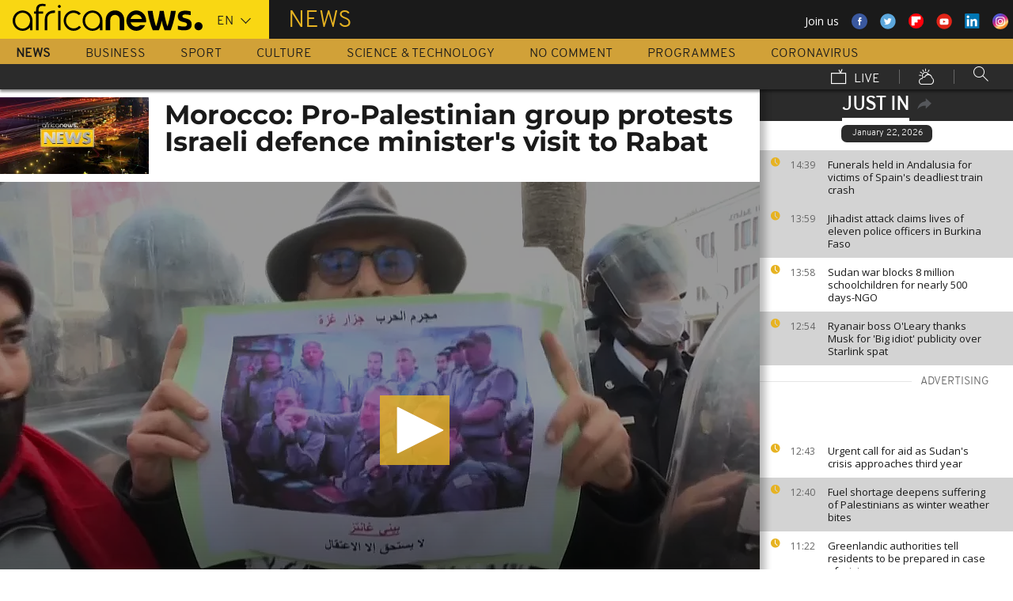

--- FILE ---
content_type: text/html; charset=UTF-8
request_url: https://www.africanews.com/2021/11/24/morocco-pro-palestinian-group-protests-israeli-defence-minister-s-visit-to-rabat/
body_size: 33080
content:
<!DOCTYPE html>
<html lang="en">
      <!--
    EVENT ID : 1748536
    STORY ID : 6259854
        HOUSENUMBER : 211124_AFNWSU_43733048
        -->
  <head>

<meta charset="UTF-8"/>
<title>Morocco: Pro-Palestinian group protests Israeli defence minister's visit to Rabat | Africanews</title>
<meta http-equiv="x-ua-compatible" content="ie=edge">
<link rel="canonical" href="https://www.africanews.com/2021/11/24/morocco-pro-palestinian-group-protests-israeli-defence-minister-s-visit-to-rabat/"/>
<link rel="alternate" href="/2021/11/24/morocco-pro-palestinian-group-protests-israeli-defence-minister-s-visit-to-rabat//" hreflang="en"/>
<link rel="alternate" href="/2021/11/24/morocco-pro-palestinian-group-protests-israeli-defence-minister-s-visit-to-rabat// " hreflang="x-default"/>

<meta name="robots" content="index, follow" />
<meta name="author" content="AfricaNews" />
<meta name="copyright" content="AfricaNews" />
<meta name="description" content="&quot;We came to protest against the visit of the war criminal, the Zionist minister to Morocco, we don't accept this visit and we consider it a mistake and a betrayal.. He's a war criminal who should be prosecuted, his place is not in our country.&quot;- Khadija Riadi, rights activist" />
<meta http-equiv="Content-Type" content="text/html; charset=utf-8" />
<meta charset="UTF-8" />
<meta property="og:title" content="Morocco: Pro-Palestinian group protests Israeli defence minister's visit to Rabat | Africanews" />
<meta property="twitter:title" content="Morocco: Pro-Palestinian group protests Israeli defence minister's visit to Rabat | Africanews" />
<meta property="og:description" content="&quot;We came to protest against the visit of the war criminal, the Zionist minister to Morocco, we don't accept this visit and we consider it a mistake and a betrayal.. He's a war criminal who should be prosecuted, his place is not in our country.&quot;- Khadija Riadi, rights activist" />
<meta property="twitter:description" content="&quot;We came to protest against the visit of the war criminal, the Zionist minister to Morocco, we don't accept this visit and we consider it a mistake and a betrayal.. He's a war criminal who should be prosecuted, his place is not in our country.&quot;- Khadija Riadi, rights activist" />

                                <meta property="article:published_time" content="2021-11-24CET22:59:29+01:00"/>
<meta property="article:modified_time" content="2024-08-13CEST11:04:16+02:00"/>
<meta property="article:author" content="https://www.facebook.com/africanews.channel"/> <meta property="article:tag" content="Rabat,Protest,Israeli-Palestinian conflict,Morocco" />
<meta property="og:locale" content="en"/>
<meta property="og:type" content="article"/>
<meta property="og:site_name" content="Africanews"/>
<meta property="og:url" content="https://www.africanews.com/2021/11/24/morocco-pro-palestinian-group-protests-israeli-defence-minister-s-visit-to-rabat/"/>
<meta property="og:image" content="https://static.euronews.com/articles/stories/06/25/98/54/1024x538_cmsv2_f6012aed-b3cd-593f-a69e-625b42917991-6259854.jpg"/>
<meta property="og:image:type" content="image/jpeg"/>
<meta property="og:image:width" content="1024"/>
<meta property="og:image:height" content="538"/>

<meta name="twitter:card" content="summary_large_image">
<meta name="twitter:image:width" content="1024"/>
<meta name="twitter:image:height" content="538"/>
<meta name="twitter:image:src"   content="https://static.euronews.com/articles/stories/06/25/98/54/1024x538_cmsv2_f6012aed-b3cd-593f-a69e-625b42917991-6259854.jpg"/>
<meta name="twitter:site"        content="@africanews"/>
<meta name="twitter:creator"     content="@africanews"/>
<meta name="twitter:url"         content="https://www.africanews.com/2021/11/24/morocco-pro-palestinian-group-protests-israeli-defence-minister-s-visit-to-rabat/"/>
<meta name="twitter:title"       content="Morocco: Pro-Palestinian group protests Israeli defence minister&#039;s visit to Rabat"/>
<meta name="twitter:description" content="&quot;We came to protest against the visit of the war criminal, the Zionist minister to Morocco, we don&#039;t accept this visit and we consider it a mistake ..." />

<link rel="amphtml" href="/amp/2021/11/24/morocco-pro-palestinian-group-protests-israeli-defence-minister-s-visit-to-rabat/" />
<link rel="publisher" href=""/>

<link rel="preconnect" href="https://sdk.privacy-center.org">
<link rel="dns-prefetch" href="https://fonts.googleapis.com" />
<link rel="shortcut icon" type="image/png" href=""/>
<link rel="apple-touch-icon" sizes="57x57" href="/apple-touch-icon-57x57.png?v=3">
<link rel="apple-touch-icon" sizes="60x60" href="/apple-touch-icon-60x60.png?v=3">
<link rel="apple-touch-icon" sizes="72x72" href="/apple-touch-icon-72x72.png?v=3">
<link rel="apple-touch-icon" sizes="76x76" href="/apple-touch-icon-76x76.png?v=3">
<link rel="apple-touch-icon" sizes="114x114" href="/apple-touch-icon-114x114.png?v=3">
<link rel="apple-touch-icon" sizes="120x120" href="/apple-touch-icon-120x120.png?v=3">
<link rel="apple-touch-icon" sizes="144x144" href="/apple-touch-icon-144x144.png?v=3">
<link rel="apple-touch-icon" sizes="152x152" href="/apple-touch-icon-152x152.png?v=3">
<link rel="apple-touch-icon" sizes="180x180" href="/apple-touch-icon-180x180.png?v=3">
<link rel="apple-touch-icon-precomposed" sizes="180x180" href="/apple-touch-icon-precomposed.png?v=3">
<link rel="icon" type="image/png" href="/favicon-32x32.png?v=3" sizes="32x32">
<link rel="icon" type="image/png" href="/android-chrome-192x192.png?v=3" sizes="192x192">
<link rel="icon" type="image/png" href="/favicon-96x96.png?v=3" sizes="96x96">
<link rel="icon" type="image/png" href="/favicon-16x16.png?v=3" sizes="16x16">
<link rel="manifest" href="/manifest.json?v=3">
<link rel="mask-icon" href="/safari-pinned-tab.svg?v=3" color="#5bbad5">

<meta name="apple-itunes-app" content="app-id=1192755969"/> <meta name="google-play-app" content="app-id=com.africanews.android"> <meta name="msapplication-TileColor" content="#f9d713">
<meta name="msapplication-TileImage" content="/mstile-144x144.png?v=2">
<meta name="theme-color" content="#ffffff">
<meta http-equiv="content-language" content="en" />
<meta name="viewport" content="width=device-width, initial-scale=1">

<script type="text/javascript">window.gdprAppliesGlobally=true;(function(){function a(e){if(!window.frames[e]){if(document.body&&document.body.firstChild){var t=document.body;var n=document.createElement("iframe");n.style.display="none";n.name=e;n.title=e;t.insertBefore(n,t.firstChild)}
    else{setTimeout(function(){a(e)},5)}}}function e(n,r,o,c,s){function e(e,t,n,a){if(typeof n!=="function"){return}if(!window[r]){window[r]=[]}var i=false;if(s){i=s(e,t,n)}if(!i){window[r].push({command:e,parameter:t,callback:n,version:a})}}e.stub=true;function t(a){if(!window[n]||window[n].stub!==true){return}if(!a.data){return}
      var i=typeof a.data==="string";var e;try{e=i?JSON.parse(a.data):a.data}catch(t){return}if(e[o]){var r=e[o];window[n](r.command,r.parameter,function(e,t){var n={};n[c]={returnValue:e,success:t,callId:r.callId};a.source.postMessage(i?JSON.stringify(n):n,"*")},r.version)}}
      if(typeof window[n]!=="function"){window[n]=e;if(window.addEventListener){window.addEventListener("message",t,false)}else{window.attachEvent("onmessage",t)}}}e("__tcfapi","__tcfapiBuffer","__tcfapiCall","__tcfapiReturn");a("__tcfapiLocator");(function(e){
      var t=document.createElement("script");t.id="spcloader";t.type="text/javascript";t.async=true;t.src="https://sdk.privacy-center.org/"+e+"/loader.js?target="+document.location.hostname;t.charset="utf-8";var n=document.getElementsByTagName("script")[0];n.parentNode.insertBefore(t,n)})("b32da769-c008-4f3b-a042-7a73c6bfb07d")})();</script>


<link rel="alternate" type="application/rss+xml" title="RSS - News" href="/feed/rss?themes=news" />

        <script type="application/ld+json">
    {
          "@context" : "http://schema.org",
          "@type" : "Article",
          "name" : "Morocco: Pro-Palestinian group protests Israeli defence minister&#039;s visit to Rabat",
          "datePublished" : "2021-11-24T20:59:38+01:00",
          "image" : "https://static.euronews.com/articles/stories/06/25/98/54/900x506_cmsv2_f6012aed-b3cd-593f-a69e-625b42917991-6259854.jpg",
          "articleSection" : "World",
          "articleBody" : "",
          "url" : "http://www.africanews.com/2021/11/24/morocco-pro-palestinian-group-protests-israeli-defence-minister-s-visit-to-rabat/",
          "publisher" : {
                "@type" : "Organization",
                "name" : "Africanews"
          },
          "aggregateRating" : {
                "@type" : "AggregateRating",
                "ratingValue" : ""
          }
    }


    </script>


<style>
        
</style>

    <link rel="stylesheet" type="text/css" href="/css/lightslider.min.css"/>
    <link rel="stylesheet" type="text/css" href="/css/lightgallery.min.css"/>
    <link rel="stylesheet" type="text/css" href="/css/main.css" />
<link rel="stylesheet" type="text/css" data-href="/css/perfect-scrollbar.min.css" media="onlyX"/>
<link rel='stylesheet' type='text/css' data-href='https://fonts.googleapis.com/css?family=Open+Sans' media="onlyX"/>


<script>var _sf_startpt=(new Date()).getTime()</script>
<!--[if lte IE 9]><script src="/js/ielt9polyfills.js"></script><![endif]-->
<!--script src="http://code.jquery.com/jquery-2.2.0.min.js"></script-->
<script src="https://code.jquery.com/jquery-3.0.0-beta1.min.js"></script>
<script>window.jQuery || document.write('<script src="/js/jquery-3.0.0-beta1.min.js">\x3C/script>')</script>
<script src="https://code.jquery.com/jquery-migrate-1.4.0.min.js"></script>
<script src="/js/load-css.js"></script>
<script src="/js/headScripts.js"></script>
<script src="/js/global_header.js"></script>
<script>
        // First, load the widgets.js file asynchronously
    window.twttr = (function(d, s, id) {
    var js, fjs = d.getElementsByTagName(s)[0],
    t = window.twttr || {};
    if (d.getElementById(id)) return;
    js = d.createElement(s);
    js.id = id;
    js.src = "https://platform.twitter.com/widgets.js";
    fjs.parentNode.insertBefore(js, fjs);

    t._e = [];
    t.ready = function(f) {
    t._e.push(f);
    };

    return t;
    }(document, "script", "twitter-wjs"));

            try {
            var dfpData = '{"adUnit":"programs\/news","keyValues":{"page":"article","lng":"en","tags":"rabat,protest,israeli-palestinian-conflict,morocco","nws_id":1748536,"nwsctr_id":6259854,"themes":"news","video":"true","source":"africanews"},"level1":"africanews-new","IASPubId":false,"mpuLimit":5,"useGrapeshot":true,"useLazyLoading":true,"lazyLoadingOffset":300}';
        } catch (e) {
            if (console) {
                console.error("dfp definition failure");
            }
        }
    
    </script>
</head>

<body class="article-view world">
<a href="#start-of-content" tabindex="1" class="skip accessibility-aid">Skip to main content</a>


<div id="adzone-leaderboard-wallpaper" class="advertising js-adzone"></div>


<div class="site-heading__container">
    <div class="notSticky">
        <div class="layout-mode-switcher__container">
            <i class="layout-mode-switcher__close jsCloseModeSwitcher icon icon_26-close"></i>

            <div class="layout-mode-switcher__text">
                <h2>Welcome to Africanews</h2>

                <p>Please select your experience</p>
            </div>
            <!--
            <ul class="layout-mode-switcher">
                <li data-mode="basic">
                    <span class="layout-mode-switcher__icon">
                        <i class="icon icon-mob icon_08-mobile-settings-basic"></i>
                        <i class="icon icon-desk icon_02-desktop-settings-basic"></i>
                    </span>
                    <span class="layout-mode-switcher__label layout-mode-switcher__label--lite">
                        Lite
                    </span>
                </li>
                <li data-mode="standard">
                    <span class="layout-mode-switcher__icon">
                        <i class="icon icon-mob icon_09-mobile-settings-standard"></i>
                        <i class="icon icon-desk icon_03-desktop-settings-standard"></i>
                    </span>
                    <span class="layout-mode-switcher__label layout-mode-switcher__label--standard">
                        Standard
                    </span>
                </li>
                <li data-mode="advanced">
                    <span class="layout-mode-switcher__icon">
                        <i class="icon icon-mob icon_10-mobile-setting-advanced"></i>
                        <i class="icon icon-desk icon_04-desktop-settings-advanced"></i>
                    </span>
                    <span class="layout-mode-switcher__label layout-mode-switcher__label--advanced">
                        Advanced
                    </span>
                </li>
            </ul>
            -->
        </div>

        <header class="layout site-header" role="banner">

            <div class="layout__item u-4-of-4-lap-and-up site-header__content">
                <div class="container">
                                        <div class="logo-container">

                        <!-- Logo area -->
                                                <div class="nav-button">
                            <span class="nav-button__lines"></span>
                        </div>

                        <a href="/" title="Africanews" class="logo__link">
                            <svg id="Layer_1" class="logo__svg" xmlns="http://www.w3.org/2000/svg" viewBox="0 0 240 40" width="240" height="40">&quot;&gt;<style>.st0{opacity:0.8;fill:url(#SVGID_1_);} .st1{opacity:0.55;fill:url(#SVGID_2_);} .st2{opacity:0.55;fill:url(#SVGID_3_);} .st3{opacity:0.55;fill:url(#SVGID_4_);} .st4{opacity:0.55;fill:url(#SVGID_5_);} .st5{opacity:0.5;fill:url(#SVGID_6_);} .st6{opacity:0.55;fill:url(#SVGID_7_);} .st7{fill:#EC008C;} .st8{fill:url(#SVGID_8_);}</style><g transform="translate(-104.617 -111.28) scale(.23557)"><path d="M925.8 570.5c0-30.2-23.9-54.7-53.3-54.7-29.5 0-53.3 24.5-53.3 54.7 0 30.2 23.9 54.7 53.3 54.7 15.9 0 30.3-7.2 40-18.6v15.5h13.3v-49.8-1.8zm-53.3 42.8c-22.1 0-40-19.2-40-42.7 0-23.6 18-42.7 40-42.7 22.1 0 40 19.2 40 42.7.1 23.5-17.9 42.7-40 42.7zM618.6 482.1c-.1 0-.1 0-.2-.1-3.7-1-8.1-1.9-16.6-1.9-8.5 0-21.3 2.5-27.7 13.2-3.1 5.2-4.3 12.2-4.3 20.9v6.5H559v11.7h10.8v89.7h13.5l-.1-89.7h24.3v-11.7h-24.2v-6.2c0-9.5 1.7-15.3 6.2-18.8 3.3-2.7 8.7-3.9 14.5-3.9 4 0 8.1.5 11.2 1 0 0 .2 0 .5.1.2 0 .5.1.7.1h.2c1.2.2 2.8.5 2.9.5l2-10.6c-.1 0-1.5-.4-2.9-.8zM1018 622.2v-55c0-4.3-.4-8.2-1.8-11.8-1.3-3.3-3.1-6.2-5.4-8.6-2.2-2.3-4.9-4.1-7.9-5.4-3.1-1.3-6.3-1.9-9.7-1.9-3.4 0-6.7.7-9.8 1.9-3 1.3-5.7 3.1-7.9 5.4-2.3 2.4-4.2 5.3-5.5 8.6-1.4 3.6-2.3 7.5-2.3 11.7v55h-24.3V566c0-7.2 1.5-14.1 4-20.4 2.5-6.1 6.1-11.5 10.6-16.1 4.5-4.5 9.9-8 15.9-10.4 6-2.4 12.5-3.6 19.2-3.6 6.8 0 13.2 1.2 19.2 3.6 6 2.4 11.4 5.9 15.8 10.4 4.6 4.6 8.1 10 10.6 16.1 2.5 6.3 3.5 13.2 3.5 20.4v56H1018zm89.2 2.8c-29.2 0-53-24.5-53-54.6s23.8-54.7 53-54.7 53 24.5 53 54.7c0 2.8-.2 5.6-.6 8.3l-.1.8h-82.8l.4 1.1c4.3 13.4 16.4 22.4 30.2 22.4 7.5 0 14.5-2.6 20.3-7.6 0 0 1.5-1.3 1.7-1.5h25.8l-.7 1.4c-9.3 18.3-27.3 29.7-47.2 29.7zm0-87.4c-13.7 0-25.9 9-30.2 22.4l-.4 1.1h61l-.4-1.1c-4.2-13.4-16.3-22.4-30-22.4zm61.2-19.2v-.6h26.3c3.2 25.2 11.5 65.1 18.6 83.1 7.6-18 16.4-58 19.6-83.1h21.8c3.4 25.2 12 63.4 19.7 83.1 7.1-19.7 15.2-58 18.6-83.1h26.1v.6c-6 39.3-17.5 79.7-27.3 103.8h-32.7c-5.5-13.1-12-33.3-15.4-51.3-3.2 18-10.3 39.3-15.2 51.3h-32.7c-11.4-26.3-23.9-70.4-27.4-103.8zm161.6 99.2v-19.9h1.1c5.9 1.8 18.7 4.3 27.9 4.3h5.4c8.5 0 15-2.6 15-11.3 0-6.5-5.6-9.1-11.8-10.7l-16.1-4.3c-11.8-3-21.4-11.3-21.4-29 0-20.9 17.2-29.6 38.1-29.6h5.4c6.5 0 19.4 1.7 25.3 3.9v19.8h-1.1c-5.4-1.5-18.3-3.2-24.2-3.2h-4.8c-7.6 0-14 1.5-14 9.1 0 5.9 4.4 8.2 9.8 9.6l16.1 4.4c15.5 4.1 23.6 13.3 23.6 30 0 23.1-16.6 31.8-39.7 31.8h-5.4c-8.3-.1-21.8-2.3-29.2-4.9z"/><circle cx="1440.9" cy="600.4" r="22"/><path class="st0" d="M993.2 539.5c3.4 0 6.7.6 9.7 1.9 3 1.2 5.6 3.1 7.9 5.4 2.3 2.4 4.2 5.3 5.4 8.6 1.4 3.5 1.8 7.5 1.8 11.8v55l3.3-3.3v-51.7c0-5.2-.6-9.3-2-13-1.4-3.7-3.5-7-6.1-9.7-2.6-2.7-5.6-4.7-9-6.1-3.5-1.4-7.2-2.2-11-2.2h-.2v3.3h.2z" fill="url(#SVGID_1_)" opacity=".8"/><path class="st1" d="M973.9 519.3c-6 2.4-11.3 5.9-15.9 10.4-4.6 4.6-8.2 10-10.6 16.1-2.5 6.3-4 13.1-4 20.4v56.1l3.3-3.3v-52.7c0-6.5 1.3-12.9 3.8-19.1 2.3-5.7 5.6-10.7 9.9-15 4.2-4.2 9.2-7.4 14.8-9.7 5.6-2.2 11.6-3.4 17.8-3.4v-3.3c-6.7-.1-13.1 1.1-19.1 3.5z" fill="url(#SVGID_2_)" opacity=".6"/><path class="st2" d="M1213.2 609.7l.1-8.8c-7.1-18-15.4-58-18.6-83.1l-2.9 3.3c3.5 25.9 11.5 63.6 18.4 81l3 7.6z" fill="url(#SVGID_3_)" opacity=".6"/><path class="st3" d="M1274.5 610.3l-.1-9.4c-7.7-19.7-16.4-58-19.7-83.1l-2.9 3.3c3.5 24.1 11.6 60.8 19.5 81l3.2 8.2z" fill="url(#SVGID_4_)" opacity=".6"/><path class="st4" d="M1319.2 517.8l-3.8 3.3c-6.5 40.5-17.6 77.3-25.7 97.7l2.3 3.3c9.8-24.1 21.3-64.5 27.3-103.7v-.6z" fill="url(#SVGID_5_)" opacity=".6"/><path d="M702.4 494.1c0 4.3-3.5 7.8-7.8 7.8s-7.8-3.5-7.8-7.8 3.5-7.8 7.8-7.8c4.3.1 7.8 3.6 7.8 7.8zM688.4 517.7h12.2v104.4h-12.2z"/><path class="st5" fill="url(#SVGID_6_)" opacity=".5" d="M691.5 622.1l.2.2v-.2z"/><path class="st6" fill="url(#SVGID_7_)" opacity=".6" d="M688.4 619.1v3h3.1z"/><path d="M616.5 622.2V562c0-4.5.5-8.9 1.6-13 1.4-5.8 3.8-10.9 7.1-15.3 4.1-5.5 9.5-9.7 16.1-12.7 7.7-3.5 17.1-5.2 28-5.2h2.1v13.1h-2c-7.9 0-14.7 1-20.3 3.1-4.9 1.8-8.9 4.4-11.9 7.8-2.6 2.9-4.6 6.5-5.8 10.6-1.1 3.5-1.6 7.4-1.6 11.7v60.2h-13.3z"/><path class="st7" fill="#ec008c" d="M689.2 622l.3.3v-.3z"/><path d="M800.8 598.4c-7.6 8.6-18.5 13.7-29.9 13.7-8.9 0-17.3-3.1-24.1-8.3-10-7.4-16.6-19.4-16.6-33 0-3.6.5-7.1 1.3-10.4 4.4-18.5 20.6-31.9 39.3-31.9 11.1 0 21.2 4.6 28.6 12.2l10.2-7.9c-9.7-10.6-23.4-17.2-38.8-17.2-29.2 0-53 24.5-53 54.7 0 30.1 23.8 54.7 53 54.7 15.6 0 30-7 40-18.8l-10-7.8zM550.7 570.5c0-30.2-23.9-54.7-53.3-54.7-29.5 0-53.3 24.5-53.3 54.7 0 30.2 23.9 54.7 53.3 54.7 15.9 0 30.3-7.2 40-18.6v15.5h13.3v-49.8-1.8zm-53.3 42.8c-22.1 0-40-19.2-40-42.7 0-23.6 18-42.7 40-42.7 22.1 0 40 19.2 40 42.7 0 23.5-17.9 42.7-40 42.7z"/></g></svg>


                        </a>


                        <div class="connection-speed" id="connection-speed">
                            <a href="/live/" title="Africanews" class="live__link">
                                <svg version="1.1" id="Layer_1" xmlns="http://www.w3.org/2000/svg"
                                     xmlns:xlink="http://www.w3.org/1999/xlink" x="0px" y="0px"
                                     width="30px" height="30px" viewBox="0 0 500 500"
                                     enable-background="new 0 0 500 500"
                                     xml:space="preserve">
                                <g>
                                    <path d="M499.867,500.086h-498V129.86h498V500.086z M31.867,470.086h438V159.86h-438V470.086z"/>
                                </g>
                                    <g>
                                        <polygon
                                                points="301.461,150.65 248.158,40.211 275.176,27.171 313.637,106.858 352.717,8.488 380.598,19.564 328.91,149.668 	"/>
                                    </g>
                            </svg>
                            </a>
                        </div>


                        <!-- Logo area /-->
                        <div class="custom-select language-select--header">
                            <select name="" class="language-select">
                                                                <option value="en" selected="selected"            data-hostname="/2021/11/24/morocco-pro-palestinian-group-protests-israeli-defence-minister-s-visit-to-rabat/">En</option>
    <option value="fr"             data-hostname="http://fr.africanews.com/">Fr</option>
</select>
                        </div>
                    </div>


                                                                                                                                                                                                                                                                                                        <div class="section-title theme--news">
                                                            News
                                                    </div>
                    
                                        <div class="social-container float--right">
                        <ul class="menu">
                            <li>Join us</li>
                            <li>
                                <a href="https://www.facebook.com/africanews.channel/" target="_blank" rel="nofollow">
                                    <svg xmlns="http://www.w3.org/2000/svg" width="32" height="32" viewBox="0 0 32 32"><path fill="#3a589e" d="M32.007 16c0 8.837-7.165 16-16.003 16S0 24.837 0 16 7.167 0 16.005 0s16.003 7.163 16.003 16z"/><path fill="#fff" d="M17.673 23.98h-3.02v-8.065h-2.02V13.13h2.02l-.01-1.635c0-2.27.617-3.65 3.292-3.65h2.224v2.78h-1.394c-1.04 0-1.09.393-1.09 1.113l-.004 1.392h2.504l-.295 2.778-2.202.006-.005 8.064z"/></svg>
                                </a>
                            </li>
                            <li>
                                <a href="https://twitter.com/africanews" target="_blank" rel="nofollow">
                                    <svg xmlns="http://www.w3.org/2000/svg" width="33" height="32" viewBox="0 0 33 32"><path fill="#5ca7dc" d="M32.438 16c0 8.837-7.165 16-16.003 16S.432 24.837.432 16 7.597 0 16.435 0s16.003 7.163 16.003 16z"/><path fill="#fff" d="M24.15 11.068c-.59.26-1.233.44-1.904.522.687-.41 1.21-1.06 1.46-1.83-.64.375-1.347.652-2.105.8-.6-.642-1.46-1.048-2.418-1.048-1.83 0-3.306 1.488-3.306 3.316 0 .256.03.51.084.75-2.75-.137-5.19-1.455-6.823-3.457-.287.488-.452 1.06-.452 1.665 0 1.148.586 2.158 1.475 2.758-.54-.02-1.05-.168-1.496-.415v.04c0 1.6 1.137 2.94 2.656 3.247-.284.076-.573.115-.874.115-.214 0-.42-.023-.625-.058.422 1.314 1.645 2.27 3.096 2.297-1.13.886-2.564 1.417-4.114 1.417-.267 0-.532-.015-.79-.048 1.467.937 3.205 1.486 5.077 1.486 6.09 0 9.418-5.044 9.418-9.42 0-.14-.002-.283-.01-.427.65-.466 1.21-1.052 1.653-1.712z"/></svg>
                                </a>
                            </li>
                            <li>
                                <a href="https://flipboard.com/@Africanews" target="_blank" rel="nofollow">
                                    <img src="/images/flipboard_round_colored.png" />
                                </a>
                            </li>
                            <li>
                                <a href="https://www.youtube.com/c/africanews" target="_blank" rel="nofollow">
                                    <svg xmlns="http://www.w3.org/2000/svg" width="33" height="32" viewBox="0 0 33 32"><path fill="#e02418" d="M32.68 16c0 8.837-7.166 16-16.004 16S.673 24.837.673 16 7.838 0 16.676 0 32.68 7.163 32.68 16z"/><path fill="#fefefe" d="M19.57 16.53l-4.93-2.573v5.128l4.93-2.556zm-2.396 6.62h-1.02c-.023-.004-.046-.01-.07-.012-.422-.007-.845-.01-1.268-.02-.57-.01-1.138-.017-1.707-.036-.835-.027-1.67-.05-2.5-.102-.412-.026-.826-.085-1.227-.18-.632-.148-1.127-.503-1.418-1.102-.222-.457-.354-.942-.41-1.445-.094-.814-.157-1.63-.164-2.45-.006-.794-.013-1.588.008-2.38.016-.62.075-1.237.117-1.855.033-.492.13-.972.285-1.44.224-.677.65-1.163 1.308-1.44.354-.15.73-.196 1.108-.216.89-.048 1.78-.088 2.67-.124.51-.02 1.024-.028 1.536-.037.53-.008 1.06-.018 1.59-.016.91.003 1.82.014 2.728.026.506.007 1.013.018 1.52.036.755.027 1.51.056 2.267.097.326.018.656.044.975.108.656.132 1.18.475 1.516 1.065.252.442.397.93.45 1.43.082.762.15 1.526.175 2.29.03.884.023 1.77.003 2.656-.015.64-.075 1.28-.12 1.918-.033.474-.13.936-.28 1.388-.273.815-.818 1.343-1.65 1.543-.356.084-.73.11-1.098.13-.82.048-1.642.084-2.464.11-.783.024-1.567.03-2.35.044-.17.003-.34.01-.51.017z"/></svg>
                                </a>
                            </li>
                            <li>
                                <a href="https://www.linkedin.com/company/africanews?trk=biz-companies-cym" target="_blank" rel="nofollow">
                                    <img src="/images/linkedIn.png" />
                                </a>
                            </li>
                            <li>
                                <a href="https://www.instagram.com/africanews.en" target="_blank" rel="nofollow">
                                    <svg id="Calque_1" data-name="Calque 1" xmlns="http://www.w3.org/2000/svg" xmlns:xlink="http://www.w3.org/1999/xlink" viewBox="0 0 8191.83 8191.82"><defs><linearGradient id="Dégradé_sans_nom" x1="-85237.41" y1="-25850.15" x2="-252265.99" y2="-308909.15" gradientTransform="translate(7426.71 7368.59) scale(0.02)" gradientUnits="userSpaceOnUse"><stop offset="0" stop-color="#f58529"/><stop offset="0.17" stop-color="#feda77"/><stop offset="0.48" stop-color="#dd2a7b"/><stop offset="0.78" stop-color="#8134af"/><stop offset="1" stop-color="#515bd4"/></linearGradient></defs><g id="Calque_2" data-name="Calque 2"><path d="M7247.6,4138.87C7220,5855,5803.72,7246.63,4087.35,7246.63c-1724.22,0-3132.69-1520.53-3132.69-3139.07,0-1844.68,1487.73-3162.35,3142.51-3162.35C5813.54,945.21,7276,2373.46,7247.6,4138.87Z" transform="translate(0 -0.01)" style="fill:#fff;fill-rule:evenodd"/></g><path d="M4095.92,0c2262.13,0,4095.91,1833.8,4095.91,4095.91S6358,8191.83,4095.92,8191.83,0,6358,0,4095.92,1833.8,0,4095.92,0Zm-998.8,1753.72h1997.7c750.19,0,1363.67,605.88,1363.67,1346.05V5092.09c0,740.33-613.48,1346-1363.64,1346H3097.12c-750.18,0-1363.74-605.69-1363.74-1346V3099.75C1733.38,2359.61,2346.94,1753.73,3097.12,1753.73Zm986.1,1077.46c729,0,1320.54,591.58,1320.54,1320.57S4812.2,5472.32,4083.22,5472.32c-729.2,0-1320.66-591.49-1320.66-1320.56S3354,2831.19,4083.22,2831.19Zm0,446c482.73,0,874.54,391.71,874.54,874.52S4566,5026.37,4083.22,5026.37s-874.64-391.8-874.64-874.61,391.73-874.52,874.64-874.52ZM5360.8,2648.15c118.43,0,214.45,96,214.45,214.33s-96,214.44-214.45,214.44-214.32-96-214.32-214.44,96-214.33,214.32-214.33ZM3260.38,2136.37H4931.73c627.59,0,1140.85,510.73,1140.85,1134.85V4951c0,624.1-513.26,1134.75-1140.85,1134.75H3260.38c-627.58,0-1141-510.63-1141-1134.76V3271.19C2119.44,2647.1,2632.8,2136.37,3260.38,2136.37Z" transform="translate(0 -0.01)" style="fill-rule:evenodd;fill:url(#Dégradé_sans_nom)"/></svg>                                </a>
                            </li>
                        </ul>
                    </div>
                </div>

                <div class="layout__item u-5-of-5-lap-and-up navigation__wrapper">
                    
<nav role="navigation" class="container navigation">
    <ul class="list-inline">
                                                                                <li class="navigation__item navigation__item-isactive">
                        <a tabindex="2" href="/news/"
               title="News">
                News
            </a>
            </li>
                                                                        <li class="navigation__item">
                        <a tabindex="2" href="/business/"
               title="Business">
                Business
            </a>
            </li>
                                                                        <li class="navigation__item">
                        <a tabindex="2" href="/sport/"
               title="Sport">
                Sport
            </a>
            </li>
                                                                        <li class="navigation__item">
                        <a tabindex="2" href="/culture/"
               title="Culture">
                Culture
            </a>
            </li>
                                                                        <li class="navigation__item">
                        <a tabindex="2" href="/science-technology/"
               title="Science &amp; Technology">
                Science &amp; Technology
            </a>
            </li>
        
                                    <li class="navigation__item">
                        <a tabindex="2" href="/no-comment/"
               title="No Comment">
                No Comment
            </a>
            </li>
                        <li class="navigation__item">
                        <a tabindex="2" href="/programmes/"
               title="Programmes">
                Programmes
            </a>
        </li>
        <li class="navigation__item">
            <a tabindex="2" href="/tag/coronavirus/"
               title="Coronavirus">
                Coronavirus
            </a>
        </li>
    </ul>

    <ul class="list-inline navigation__sub-menu">
        <li class="navigation__item">
            <a href="/live/" class="navigation-live ">
                <i class="live-icon icon icon_23-watch-live"></i>
                Live
            </a>
        </li>
        <li class="navigation__item navigation__item-weather">
            <a href="/weather/" class="navigation-weather">
                <!-- Weather -->
                <i class="weather-icon icon icon_22-weather"></i>
            </a>
        </li>
        <li class="navigation__item navigation__item-search">
            <div class="search-form type-ahead-group">
                <input id="searchForm" type="text" name="q" class="search-form__query"
                       autocomplete="off" placeholder="Search ...">
                <i class="search-form__icon icon icon_20-search"></i>
            </div>
        </li>
    </ul>
</nav>                </div>
            </div>
                    
<div class="layout weather-banner u-ml0 sticky-bar" id="weather-banner" >
    <div id="weather-banner-content">
    
    <div class="sk-three-bounce preloader--std ">
        <div class="sk-child sk-bounce1"></div>
        <div class="sk-child sk-bounce2"></div>
        <div class="sk-child sk-bounce3"></div>
    </div>
        </div>

    <div class="sticky-bar__header">
        <h5><a class="u-p0 u-m0" href="/weather/">weather</a></h5>
        <button class="sticky-bar__close-button">Close</button>
        <div class="sticky-bar__close-arrow">
            <a href="#" class="btn-arrow btn-arrow--prev">
                <div></div>
            </a>
        </div>
    </div>
</div>

            </header>
    </div>
</div>
<div class="mobile-menu">

    <div class="mobile-menu__search-form">
        <form class="search-form">
            <input id="searchMobile" type="text" name="q" class="search-form__query" placeholder="Search ...">
            <i class="icon icon_20-search search-form__icon"></i>
        </form>
    </div>


    <div class="panel-watchLive watch-live">
    <h3 class="watch-live__header u-m0">
        <i class="icon icon_23-watch-live"></i>
        Watch Live
    </h3>
    <div class="watch-live__content">
        <div class="watch-live__player" id="livePlayerMobile">
        </div>
    </div>
</div>

                        
    <ul class="mobile-menu__main-nav list-bare  mobile-menu__vertical">
                            <li class="navigation__item theme--news  active">
                <a href="/news/"
                   title="News">News</a>
            </li>
                    <li class="navigation__item theme--business ">
                <a href="/business/"
                   title="Business">Business</a>
            </li>
                    <li class="navigation__item theme--sport ">
                <a href="/sport/"
                   title="Sport">Sport</a>
            </li>
                    <li class="navigation__item theme--culture ">
                <a href="/culture/"
                   title="Culture">Culture</a>
            </li>
                    <li class="navigation__item theme--science_technology ">
                <a href="/science-technology/"
                   title="Science &amp; Technology">Science &amp; Technology</a>
            </li>
                            <li class="navigation__item theme--no-comment">
                <a href="/no-comment/"
                   title="No Comment">No Comment</a>
            </li>
                <li class="navigation__item theme--programs  ">
            <a href="/programmes" title="Programmes">Programmes</a>
        </li>
        <li class="navigation__item theme--news">
            <a tabindex="2" href="/tag/coronavirus/"
               title="Coronavirus">
                Coronavirus
            </a>
        </li>
        <li class="navigation__item theme--weather  ">
            <a href="/weather" title="Weather">Weather</a>
        </li>
        <li class="navigation__item weather-mobile-banner"></li>
    </ul>
</div>

<div class="container breaking-news-banner breaking-news-banner--hidden" id="breaking-news-banner">
    <div class="container">
                    <article class="breaking-news__article"></article>
                <div class="sticky-bar__header">
            <h5>
                Breaking
                News
            </h5>
            <button class="breaking-news__close-button sticky-bar__close-button">Close</button>
            <div class="breaking-news__close-arrow sticky-bar__close-arrow">
                <a href="#" class="btn-arrow btn-arrow--prev">
                    <div></div>
                </a>
            </div>
        </div>
    </div>
</div>




<a href="#" id="dfp-wallpaper-wrapper" class="u-hide-for-all"></a>
<div class="layout clearfix container main-wrapper" id="enw-main-content">
            <aside id="sidebar" class="sidebar" role="complementary">
                    <section class="sidebar-section just-in">
                <header class="sidebar-section__heading just-in__main-title">
                    <h2 class="just-in__main-title-text active">Just In</h2>
                    <img class="just-in-share" src="/images/share.svg" id="enw-timeline-img-share" alt="share_on_your_website" title="share_on_your_website">
                    <img src="/images/cross.svg" width="13" class="enw-timeline-img">


                    <div id="enw-timeline-embed-code" class="embed-code small-12">
                        <div class="copy-paste"><p>Copy/paste the script below</p></div>
                        <div>
                            <input class="input-iframe" type="text" value="<iframe src=&quot;http://www.africanews.com/embed/timeline/&quot; scrolling=&quot;no&quot; frameborder=&quot;0&quot; style=&quot;min-height:500px; width:100%; height:100%;&quot;></iframe>">
                        </div>
                        <div class="row small-12">
                            <p class="text-right">
                                <a class="other-widgets" href="/page/widgets/">
                                    OTHER WIDGETS
                                    <object type="image/svg+xml" data="/images/arrow.svg" width="13" class="enw-timeline-img-euronews">
                                    </object>
                                </a></p>
                        </div>
                    </div>

                </header>
                <div class="sidebar-section__content just-in__section-content">
                    <div class="jsJustIn">
        <div>
                
                                                

                                        <h3 class="just-in__today">January 22, 2026</h3>
                            
                                            <article class="just-in__article jsJustInArticle theme--news  theme--color-article-odd "
                        role="article" data-created="1769086794"
                        data-id="2864190">
                    <div class="just-in__time">
                        <time datetime="13:59">
                            <i class="just-in__icon icon icon-clock icon_18-clock"></i>
                            13:59
                        </time>
                    </div>
                    <div class="just-in__content">
                        <h3 class="just-in__title">
                                                        <a  href="/2026/01/22/jihadist-attack-claims-lives-of-eleven-police-officers-in-burkina-faso/"
                               title="Jihadist attack claims lives of eleven police officers in Burkina Faso"
                               class="">                                                                    Jihadist attack claims lives of eleven police officers in Burkina Faso
                                                                </a>                        </h3>
                    </div>
                </article>
                        
                            
                                                

                            
        
                                                

                                                    
                                            <article class="just-in__article jsJustInArticle theme--news   "
                        role="article" data-created="1769086704"
                        data-id="2864295">
                    <div class="just-in__time">
                        <time datetime="13:58">
                            <i class="just-in__icon icon icon-clock icon_18-clock"></i>
                            13:58
                        </time>
                    </div>
                    <div class="just-in__content">
                        <h3 class="just-in__title">
                                                        <a  href="/2026/01/22/sudan-war-blocks-8-million-schoolchildren-for-nearly-500-days-ngo/"
                               title="Sudan war blocks 8 million schoolchildren for nearly 500 days-NGO"
                               class="">                                                                    Sudan war blocks 8 million schoolchildren for nearly 500 days-NGO
                                                                </a>                        </h3>
                    </div>
                </article>
                        
                            
                                                

                            
        
                                                

                                                    
                                            <article class="just-in__article jsJustInArticle theme--news  theme--color-article-odd "
                        role="article" data-created="1769082898"
                        data-id="2864265">
                    <div class="just-in__time">
                        <time datetime="12:54">
                            <i class="just-in__icon icon icon-clock icon_18-clock"></i>
                            12:54
                        </time>
                    </div>
                    <div class="just-in__content">
                        <h3 class="just-in__title">
                                                        <a  href="/2026/01/22/ryanair-boss-oleary-thanks-musk-for-big-idiot-publicity-over-starlink-spat/"
                               title="Ryanair boss O&#039;Leary thanks Musk for &#039;Big idiot&#039; publicity over Starlink spat"
                               class="">                                                                    Ryanair boss O&#039;Leary thanks Musk for &#039;Big idiot&#039; publicity over Starlink spat
                                                                </a>                        </h3>
                    </div>
                </article>
                        
                            
                                                                        
                                

                                    <h3 class="right-legend right-legend--just-in">Advertising</h3>
                    <article class="just-in__article">
                        <div class="enw-MPU jsMPU  u-mbottom5">
    <div id="adzone-halfpage_1" class="enw-MPU__img advertising js-adzone"></div>
</div>
                    </article>

                                                
        
                                                

                                                    
                                            <article class="just-in__article jsJustInArticle theme--news   "
                        role="article" data-created="1769082236"
                        data-id="2864212">
                    <div class="just-in__time">
                        <time datetime="12:43">
                            <i class="just-in__icon icon icon-clock icon_18-clock"></i>
                            12:43
                        </time>
                    </div>
                    <div class="just-in__content">
                        <h3 class="just-in__title">
                                                        <a  href="/2026/01/22/urgent-call-for-aid-as-sudans-crisis-approaches-third-year/"
                               title="Urgent call for aid as Sudan&#039;s crisis approaches third year"
                               class="">                                                                    Urgent call for aid as Sudan&#039;s crisis approaches third year
                                                                </a>                        </h3>
                    </div>
                </article>
                        
                            
                                                

                            
        
                                                

                                                    
                                            <article class="just-in__article jsJustInArticle theme--news  theme--color-article-odd "
                        role="article" data-created="1769082031"
                        data-id="2864242">
                    <div class="just-in__time">
                        <time datetime="12:40">
                            <i class="just-in__icon icon icon-clock icon_18-clock"></i>
                            12:40
                        </time>
                    </div>
                    <div class="just-in__content">
                        <h3 class="just-in__title">
                                                        <a  href="/2026/01/22/fuel-shortage-deepens-suffering-of-palestinians-as-winter-weather-bites/"
                               title="Fuel shortage deepens suffering of Palestinians as winter weather bites"
                               class="">                                                                    Fuel shortage deepens suffering of Palestinians as winter weather bites
                                                                </a>                        </h3>
                    </div>
                </article>
                        
                            
                                                

                            
        
                                                

                                                    
                                            <article class="just-in__article jsJustInArticle theme--news   "
                        role="article" data-created="1769077330"
                        data-id="2864139">
                    <div class="just-in__time">
                        <time datetime="11:22">
                            <i class="just-in__icon icon icon-clock icon_18-clock"></i>
                            11:22
                        </time>
                    </div>
                    <div class="just-in__content">
                        <h3 class="just-in__title">
                                                        <a  href="/2026/01/22/greenlandic-authorities-tell-residents-to-be-prepared-in-case-of-crisis/"
                               title="Greenlandic authorities tell residents to be prepared in case of crisis"
                               class="">                                                                    Greenlandic authorities tell residents to be prepared in case of crisis
                                                                </a>                        </h3>
                    </div>
                </article>
                        
                            
                                                

                            
        
                                                

                                                    
                                            <article class="just-in__article jsJustInArticle theme--news  theme--color-article-odd "
                        role="article" data-created="1769075551"
                        data-id="2864178">
                    <div class="just-in__time">
                        <time datetime="10:52">
                            <i class="just-in__icon icon icon-clock icon_18-clock"></i>
                            10:52
                        </time>
                    </div>
                    <div class="just-in__content">
                        <h3 class="just-in__title">
                                                        <a  href="/2026/01/22/reconstruction-underway-in-khartoum-even-as-war-in-sudan-continues/"
                               title="Reconstruction underway in Khartoum even as war in Sudan continues"
                               class="">                                                                    Reconstruction underway in Khartoum even as war in Sudan continues
                                                                </a>                        </h3>
                    </div>
                </article>
                        
                            
                                                

                            
        
                                                

                                                    
                                            <article class="just-in__article jsJustInArticle theme--news   "
                        role="article" data-created="1769073460"
                        data-id="2864170">
                    <div class="just-in__time">
                        <time datetime="10:17">
                            <i class="just-in__icon icon icon-clock icon_18-clock"></i>
                            10:17
                        </time>
                    </div>
                    <div class="just-in__content">
                        <h3 class="just-in__title">
                                                        <a  href="/2026/01/22/backlash-in-mogadishu-against-ignorant-trump-comments-about-somalia/"
                               title="Backlash in Mogadishu against &#039;ignorant&#039; Trump comments about Somalia"
                               class="">                                                                    Backlash in Mogadishu against &#039;ignorant&#039; Trump comments about Somalia
                                                                </a>                        </h3>
                    </div>
                </article>
                        
                            
                                                

                            
        
                                                

                                                    
                                            <article class="just-in__article jsJustInArticle theme--news  theme--color-article-odd "
                        role="article" data-created="1769071004"
                        data-id="2864202">
                    <div class="just-in__time">
                        <time datetime="09:36">
                            <i class="just-in__icon icon icon-clock icon_18-clock"></i>
                            09:36
                        </time>
                    </div>
                    <div class="just-in__content">
                        <h3 class="just-in__title">
                                                        <a  href="/2026/01/22/aid-groups-warn-of-life-threatening-conditions-in-gaza-due-to-fuel-crisis/"
                               title="Aid groups warn of life-threatening conditions in Gaza due to fuel crisis"
                               class="">                                                                    Aid groups warn of life-threatening conditions in Gaza due to fuel crisis
                                                                </a>                        </h3>
                    </div>
                </article>
                        
                            
                                                

                            
        
                                                

                                                    
                                            <article class="just-in__article jsJustInArticle theme--news   "
                        role="article" data-created="1769069703"
                        data-id="2864191">
                    <div class="just-in__time">
                        <time datetime="09:15">
                            <i class="just-in__icon icon icon-clock icon_18-clock"></i>
                            09:15
                        </time>
                    </div>
                    <div class="just-in__content">
                        <h3 class="just-in__title">
                                                        <a  href="/2026/01/22/severe-weather-in-greece-claims-lives-of-coastguard-officer-and-woman/"
                               title="Severe weather in Greece claims lives of coastguard officer and woman"
                               class="">                                                                    Severe weather in Greece claims lives of coastguard officer and woman
                                                                </a>                        </h3>
                    </div>
                </article>
                        
                            
                                                

                            
        
                                                

                                                    
                                            <article class="just-in__article jsJustInArticle theme--news  theme--color-article-odd "
                        role="article" data-created="1769069413"
                        data-id="2864208">
                    <div class="just-in__time">
                        <time datetime="09:10">
                            <i class="just-in__icon icon icon-clock icon_18-clock"></i>
                            09:10
                        </time>
                    </div>
                    <div class="just-in__content">
                        <h3 class="just-in__title">
                                                        <a  href="/2026/01/22/new-zealand-landslide-traps-campers-children-among-the-missing/"
                               title="New Zealand landslide traps campers, children among the missing"
                               class="">                                                                    New Zealand landslide traps campers, children among the missing
                                                                </a>                        </h3>
                    </div>
                </article>
                        
                            
                                                

                            
        
                                                

                                                    
                                            <article class="just-in__article jsJustInArticle theme--culture   "
                        role="article" data-created="1769066524"
                        data-id="2864145">
                    <div class="just-in__time">
                        <time datetime="08:22">
                            <i class="just-in__icon icon icon-clock icon_18-clock"></i>
                            08:22
                        </time>
                    </div>
                    <div class="just-in__content">
                        <h3 class="just-in__title">
                                                        <a  href="/2026/01/22/us-youtube-star-ishowspeed-celebrates-21st-birthday-in-lagos/"
                               title="US YouTube star IShowSpeed celebrates 21st birthday in Lagos"
                               class="">                                                                    US YouTube star IShowSpeed celebrates 21st birthday in Lagos
                                                                </a>                        </h3>
                    </div>
                </article>
                        
                            
                                                

                            
        
                                                

                                                    
                                            <article class="just-in__article jsJustInArticle theme--news  theme--color-article-odd "
                        role="article" data-created="1769062974"
                        data-id="2864095">
                    <div class="just-in__time">
                        <time datetime="07:22">
                            <i class="just-in__icon icon icon-clock icon_18-clock"></i>
                            07:22
                        </time>
                    </div>
                    <div class="just-in__content">
                        <h3 class="just-in__title">
                                                        <a  href="/2026/01/22/ugandan-opposition-leader-bobi-wine-in-hiding-after-police-raid-on-his-home/"
                               title="Ugandan opposition leader Bobi Wine in hiding after police raid on his home"
                               class="">                                                                    Ugandan opposition leader Bobi Wine in hiding after police raid on his home
                                                                </a>                        </h3>
                    </div>
                </article>
                        
                            
                                                                                                        

                                    <h3 class="right-legend right-legend--just-in">Advertising</h3>
                    <article class="just-in__article">
                        <div class="enw-MPU jsMPU  u-mbottom5">
    <div id="adzone-halfpage_2" class="enw-MPU__img advertising js-adzone"></div>
</div>
                    </article>

                                                
            </div>
</div>
                </div>


                <div class="layout just-in-view-more-bar btn--container">
                    <div class="layout__item u-1-of-1-lap-and-up text--center">
                        <button class="btn btn-sidebar just-in__button js-click-load" data-module="just-in" data-insert=".jsJustIn">
                            View more
                        </button>
                        
    <div class="sk-three-bounce preloader--std hide">
        <div class="sk-child sk-bounce1"></div>
        <div class="sk-child sk-bounce2"></div>
        <div class="sk-child sk-bounce3"></div>
    </div>
                    </div>
                </div>
            </section>

            </aside>

    <main class="layout__item main-body" id="main" role="main">
        <div class="main-content">
                    <div class="layout theme--news">
                                        
    <article class="layout__item article theme--news
         article--primary">
                    <div class="program--News programBlockHeader">


    <span class="article__flag article__flag--banner">
        <h4 class="u-m0">

            <a href="/programmes/news/">
                News
            </a>
        </h4>
    </span>

    <a class="img-responsive-programme" href="/programmes/news/">
                    <img class="img-responsive-programme js-image-loaded"
                 src="https://static.euronews.com/articles/programs/africanews/280x130_news.jpg"
                 data-img-src="https://static.euronews.com/programs/africanews/news.jpg"
                 alt="news">
            </a>
            <h1 class="article__title">Morocco: Pro-Palestinian group protests Israeli defence minister&#039;s visit to Rabat</h1>
    </div>
        
        <section class="article-wrapper ">
            <div >
                                    <div class="hidden-in-basic article__image  main-video">
                                                    <div class="video__wrapper">
                                <div id="video-article-1748536"></div>
                            </div>
                            <div
    id="jsMainMediaArticle"
    data-content="{&quot;id&quot;:1748536,&quot;cid&quot;:6259854,&quot;versionId&quot;:1,&quot;archive&quot;:0,&quot;housenumber&quot;:&quot;211124_AFNWSU_43733048&quot;,&quot;owner&quot;:&quot;africanews&quot;,&quot;isMagazine&quot;:0,&quot;isBreakingNews&quot;:0,&quot;daletEventName&quot;:&quot;AFN PROTEST IN RABBAT&quot;,&quot;daletPyramidId&quot;:null,&quot;channels&quot;:[{&quot;id&quot;:6},{&quot;id&quot;:8}],&quot;status&quot;:2,&quot;title&quot;:&quot;Morocco: Pro-Palestinian group protests Israeli defence minister&#039;s visit to Rabat&quot;,&quot;titleSeo&quot;:null,&quot;titleListing1&quot;:null,&quot;titleListing2&quot;:&quot;Morocco: Pro-Palestinian group protests Israeli defence minister&#039;s visit to Rabat&quot;,&quot;leadin&quot;:&quot;\&quot;We came to protest against the visit of the war criminal, the Zionist minister to Morocco, we don&#039;t accept this visit and we consider it a mistake and a betrayal.. He&#039;s a war criminal who should be prosecuted, his place is not in our country.\&quot;- Khadija Riadi, rights activist&quot;,&quot;summary&quot;:&quot;\&quot;We came to protest against the visit of the war criminal, the Zionist minister to Morocco, we don&#039;t accept this visit and we consider it a mistake and a betrayal.. He&#039;s a war criminal who should be prosecuted, his place is not in our country.\&quot;- Khadija Riadi, rights activist&quot;,&quot;keySentence&quot;:&quot;&quot;,&quot;url&quot;:&quot;morocco-pro-palestinian-group-protests-israeli-defence-minister-s-visit-to-rabat&quot;,&quot;canonical&quot;:&quot;https:\/\/www.africanews.com\/2021\/11\/24\/morocco-pro-palestinian-group-protests-israeli-defence-minister-s-visit-to-rabat\/&quot;,&quot;masterCms&quot;:&quot;v2&quot;,&quot;plainText&quot;:&quot;Morocco and Israel concluded on Wednesday an \&quot;unprecedented\&quot; security agreement during a historic visit to Rabat by Israeli Defense Minister Benny Gantz, amid tensions between the Cherifian kingdom and its neighbor Algeria. \n\nThe framework agreement was signed by Mr. Gantz and the Minister Delegate in charge of the Moroccan National Defense Administration, Abdellatif Loudiyi. \n\nIt formally launches the security cooperation \&quot;in all its aspects\&quot; between the two countries, barely a year after the normalization of their relations, facing \&quot;threats and challenges in the region. \n\nThis memorandum of understanding (MoU) covers \&quot;exchanges of experience and expertise, technology transfer, training and cooperation in the field of defense industry,\&quot; said the Moroccan side, which also reported a cooperation agreement on \&quot;cyber security.  \n\nThe agreement -- the first of its kind with an Arab country, according to the Israeli side -- will facilitate the acquisition by Morocco of technologies from Israel&#039;s military industry.    \n\n\&quot;This is a very important thing that ... will promote Israeli exports so far,\&quot; Gantz said. \n\n- American support - \n\nThe Hebrew state is one of the world&#039;s leading exporters of armed drones and security software such as the controversial Pegasus from NSO. \n\nHowever, sales of armed drones and certain advanced technologies, such as the Pegasus spy software, must be approved by the Ministry of Defense headed by Mr. Gantz. \n\nMorocco, which has been challenged, categorically denies having purchased the software and has announced that it has filed \&quot;defamation\&quot; complaints against media outlets that have claimed that Rabat has used it to infiltrate the phones of several national and foreign public figures. \n\n\&quot;The relationship with Morocco is not based on arms sales but on the long-term strengthening of our ties in the region,\&quot; an Israeli defense official said on condition of anonymity. \n\nGantz also met Wednesday with Moroccan Foreign Minister Nasser Bourita. \n\nHe met with the inspector general of the Moroccan Royal Armed Forces (FAR), General Belkhir El Farouk, and attended a paratrooper training session.   \n\nMorocco and Israel had already established diplomatic relations in the early 1990s before Rabat ended them at the start of the Second Intifada, the Palestinian uprising of the early 2000s.    \n\nNow allies in a tense regional context, they renewed relations in December 2020 as part of the \&quot;Abraham Accords,\&quot; a process of normalization of relations between the Jewish state and Arab countries supported by the administration of former U.S. President Donald Trump.  \n\nIn exchange, Washington recognized Morocco&#039;s \&quot;full sovereignty\&quot; over Western Sahara, a territory disputed with the Sahrawi independence fighters of the Polisario Front supported by Algeria. \n\n&quot;,&quot;htmlText&quot;:&quot;&lt;p&gt;Morocco and Israel concluded on Wednesday an \&quot;unprecedented\&quot; security agreement during a historic visit to Rabat by Israeli Defense Minister Benny Gantz, amid tensions between the Cherifian kingdom and its neighbor Algeria.&lt;\/p&gt;\n&lt;p&gt;The framework agreement was signed by Mr. Gantz and the Minister Delegate in charge of the Moroccan National Defense Administration, Abdellatif Loudiyi.&lt;\/p&gt;\n&lt;p&gt;It formally launches the security cooperation \&quot;in all its aspects\&quot; between the two countries, barely a year after the normalization of their relations, facing \&quot;threats and challenges in the region.&lt;\/p&gt;\n&lt;p&gt;This memorandum of understanding (MoU) covers \&quot;exchanges of experience and expertise, technology transfer, training and cooperation in the field of defense industry,\&quot; said the Moroccan side, which also reported a cooperation agreement on \&quot;cyber security.&lt;\/p&gt;\n&lt;p&gt;The agreement -- the first of its kind with an Arab country, according to the Israeli side -- will facilitate the acquisition by Morocco of technologies from Israel&amp;#039;s military industry.&lt;\/p&gt;\n&lt;p&gt;\&quot;This is a very important thing that ... will promote Israeli exports so far,\&quot; Gantz said.&lt;\/p&gt;\n&lt;p&gt;&lt;strong&gt;- American support -&lt;\/strong&gt;&lt;\/p&gt;\n&lt;p&gt;The Hebrew state is one of the world&amp;#039;s leading exporters of armed drones and security software such as the controversial Pegasus from NSO.&lt;\/p&gt;\n&lt;p&gt;However, sales of armed drones and certain advanced technologies, such as the Pegasus spy software, must be approved by the Ministry of Defense headed by Mr. Gantz.&lt;\/p&gt;\n&lt;p&gt;Morocco, which has been challenged, categorically denies having purchased the software and has announced that it has filed \&quot;defamation\&quot; complaints against media outlets that have claimed that Rabat has used it to infiltrate the phones of several national and foreign public figures.&lt;\/p&gt;\n&lt;p&gt;\&quot;The relationship with Morocco is not based on arms sales but on the long-term strengthening of our ties in the region,\&quot; an Israeli defense official said on condition of anonymity.&lt;\/p&gt;\n&lt;p&gt;Gantz also met Wednesday with Moroccan Foreign Minister Nasser Bourita.&lt;\/p&gt;\n&lt;p&gt;He met with the inspector general of the Moroccan Royal Armed Forces (FAR), General Belkhir El Farouk, and attended a paratrooper training session.&lt;\/p&gt;\n&lt;p&gt;Morocco and Israel had already established diplomatic relations in the early 1990s before Rabat ended them at the start of the Second Intifada, the Palestinian uprising of the early 2000s.&lt;\/p&gt;\n&lt;p&gt;Now allies in a tense regional context, they renewed relations in December 2020 as part of the \&quot;Abraham Accords,\&quot; a process of normalization of relations between the Jewish state and Arab countries supported by the administration of former U.S. President Donald Trump.&lt;\/p&gt;\n&lt;p&gt;In exchange, Washington recognized Morocco&amp;#039;s \&quot;full sovereignty\&quot; over Western Sahara, a territory disputed with the Sahrawi independence fighters of the Polisario Front supported by Algeria.&lt;\/p&gt;\n&quot;,&quot;hashtag&quot;:null,&quot;createdAt&quot;:1637783978,&quot;updatedAt&quot;:1723539856,&quot;publishedAt&quot;:1637791169,&quot;firstPublishedAt&quot;:1637791171,&quot;lastPublishedAt&quot;:1637791171,&quot;expiresAt&quot;:0,&quot;images&quot;:[{&quot;url&quot;:&quot;https:\/\/static.euronews.com\/articles\/stories\/06\/25\/98\/54\/{{w}}x{{h}}_cmsv2_f6012aed-b3cd-593f-a69e-625b42917991-6259854.jpg&quot;,&quot;altText&quot;:&quot;Protest in Rabat over Israeli defence minister&#039;s visit, 24\/11\/2021&quot;,&quot;caption&quot;:&quot;Protest in Rabat over Israeli defence minister&#039;s visit, 24\/11\/2021&quot;,&quot;captionUrl&quot;:null,&quot;captionCredit&quot;:&quot;c&quot;,&quot;sourceUrl&quot;:null,&quot;sourceCredit&quot;:null,&quot;callToActionUrl&quot;:null,&quot;callToActionText&quot;:null,&quot;width&quot;:1920,&quot;height&quot;:1080}],&quot;authors&quot;:{&quot;journalists&quot;:[{&quot;id&quot;:1285,&quot;urlSafeValue&quot;:&quot;africanews&quot;,&quot;title&quot;:&quot;R\u00e9daction Africanews&quot;,&quot;twitter&quot;:&quot;&quot;}],&quot;producers&quot;:[],&quot;videoEditor&quot;:[]},&quot;keywords&quot;:[{&quot;id&quot;:2067,&quot;slug&quot;:&quot;rabat&quot;,&quot;urlSafeValue&quot;:&quot;rabat&quot;,&quot;title&quot;:&quot;Rabat&quot;,&quot;titleRaw&quot;:&quot;Rabat&quot;},{&quot;id&quot;:4378,&quot;slug&quot;:&quot;protest&quot;,&quot;urlSafeValue&quot;:&quot;protest&quot;,&quot;title&quot;:&quot;Protest&quot;,&quot;titleRaw&quot;:&quot;Protest&quot;},{&quot;id&quot;:14470,&quot;slug&quot;:&quot;israeli-palestinian-conflict&quot;,&quot;urlSafeValue&quot;:&quot;israeli-palestinian-conflict&quot;,&quot;title&quot;:&quot;Israeli-Palestinian conflict&quot;,&quot;titleRaw&quot;:&quot;Israeli-Palestinian conflict&quot;},{&quot;id&quot;:201,&quot;slug&quot;:&quot;morocco&quot;,&quot;urlSafeValue&quot;:&quot;morocco&quot;,&quot;title&quot;:&quot;Morocco&quot;,&quot;titleRaw&quot;:&quot;Morocco&quot;}],&quot;widgets&quot;:[],&quot;related&quot;:[],&quot;technicalTags&quot;:[],&quot;externalPartners&quot;:{&quot;youtubeId&quot;:&quot;GcNIADHIr5s&quot;},&quot;hasExternalVideo&quot;:1,&quot;hasInternalOrExternalVideo&quot;:1,&quot;video&quot;:1,&quot;videos&quot;:[{&quot;format&quot;:&quot;mp4&quot;,&quot;quality&quot;:&quot;md&quot;,&quot;type&quot;:&quot;normal&quot;,&quot;url&quot;:&quot;https:\/\/video.euronews.com\/mp4\/med\/AF\/NW\/SU\/21\/11\/24\/en\/211124_AFNWSU_43733048_43733080_80480_215618_en.mp4&quot;,&quot;editor&quot;:&quot;&quot;,&quot;duration&quot;:80480,&quot;filesizeBytes&quot;:7928111,&quot;expiresAt&quot;:0}],&quot;liveStream&quot;:[{&quot;startDate&quot;:0,&quot;endDate&quot;:0}],&quot;scribbleLiveId&quot;:0,&quot;scribbleLiveRibbon&quot;:0,&quot;isLiveCoverage&quot;:0,&quot;sourceId&quot;:1,&quot;sources&quot;:[],&quot;externalSource&quot;:null,&quot;additionalSources&quot;:null,&quot;additionalReporting&quot;:null,&quot;freeField1&quot;:null,&quot;freeField2&quot;:&quot;&quot;,&quot;type&quot;:&quot;normal&quot;,&quot;displayType&quot;:&quot;default&quot;,&quot;program&quot;:{&quot;id&quot;:&quot;af_news&quot;,&quot;urlSafeValue&quot;:&quot;news&quot;,&quot;title&quot;:&quot;News&quot;,&quot;online&quot;:1},&quot;season&quot;:&quot;&quot;,&quot;episode&quot;:&quot;&quot;,&quot;episodeId&quot;:&quot;&quot;,&quot;vertical&quot;:&quot;news&quot;,&quot;verticals&quot;:[{&quot;id&quot;:1,&quot;slug&quot;:&quot;news&quot;,&quot;urlSafeValue&quot;:&quot;news&quot;,&quot;title&quot;:&quot;News&quot;}],&quot;primaryVertical&quot;:{&quot;id&quot;:1,&quot;slug&quot;:&quot;news&quot;,&quot;urlSafeValue&quot;:&quot;news&quot;,&quot;title&quot;:&quot;News&quot;},&quot;themes&quot;:[{&quot;id&quot;:1,&quot;urlSafeValue&quot;:&quot;news&quot;,&quot;title&quot;:&quot;World&quot;}],&quot;primaryTheme&quot;:{&quot;id&quot;:1,&quot;urlSafeValue&quot;:&quot;news&quot;,&quot;title&quot;:&quot;World&quot;},&quot;advertising&quot;:0,&quot;advertisingData&quot;:{&quot;startDate&quot;:0,&quot;endDate&quot;:0,&quot;type&quot;:null,&quot;slug&quot;:null,&quot;title&quot;:null,&quot;disclaimerLabelKey&quot;:null,&quot;sponsor&quot;:null,&quot;sponsorName&quot;:null,&quot;sponsorUrl&quot;:null,&quot;sponsorLogo&quot;:&quot;&quot;,&quot;sponsorLogoReverse&quot;:&quot;&quot;,&quot;isDfp&quot;:0},&quot;geoLocation&quot;:{&quot;lat&quot;:0,&quot;lon&quot;:0},&quot;location&quot;:1,&quot;continent&quot;:{&quot;id&quot;:3,&quot;urlSafeValue&quot;:&quot;africa&quot;,&quot;title&quot;:&quot;Africa&quot;},&quot;country&quot;:{&quot;id&quot;:201,&quot;urlSafeValue&quot;:&quot;morocco&quot;,&quot;title&quot;:&quot;Morocco&quot;},&quot;town&quot;:{&quot;id&quot;:2067,&quot;urlSafeValue&quot;:&quot;rabat&quot;,&quot;title&quot;:&quot;Rabat&quot;},&quot;contextualSignals&quot;:{&quot;doubleVerify&quot;:{&quot;ids&quot;:[],&quot;slugs&quot;:[]}},&quot;grapeshot&quot;:&quot;&#039;neg_mobkoi_castrol&#039;,&#039;neg_facebook_2021&#039;,&#039;gs_politics&#039;,&#039;sm_politics&#039;,&#039;pos_equinor&#039;,&#039;pos_facebook&#039;,&#039;pos_pmi&#039;,&#039;castrol_negative_uk&#039;,&#039;gs_tech&#039;,&#039;neg_facebook_q4&#039;,&#039;gs_tech_computing&#039;,&#039;gs_politics_misc&#039;,&#039;neg_facebook_neg4&#039;,&#039;gt_negative&#039;,&#039;neg_facebook&#039;,&#039;gv_safe&#039;&quot;,&quot;versions&quot;:{&quot;en&quot;:{&quot;url&quot;:&quot;morocco-pro-palestinian-group-protests-israeli-defence-minister-s-visit-to-rabat&quot;,&quot;title&quot;:&quot;Morocco: Pro-Palestinian group protests Israeli defence minister&#039;s visit to Rabat&quot;,&quot;authors&quot;:{&quot;journalists&quot;:[{&quot;urlSafeValue&quot;:&quot;africanews&quot;,&quot;title&quot;:&quot;R\u00e9daction Africanews&quot;,&quot;twitter&quot;:&quot;&quot;}],&quot;producers&quot;:[]},&quot;publishedAt&quot;:1637791169,&quot;firstPublishedAt&quot;:1637791171,&quot;lastPublishedAt&quot;:1637791171,&quot;expiresAt&quot;:0}},&quot;programDeliverable&quot;:{&quot;slug&quot;:&quot;sujet&quot;,&quot;format&quot;:&quot;default&quot;},&quot;showOpinionDisclaimer&quot;:0,&quot;allViews&quot;:0,&quot;allViewsMeta&quot;:{&quot;pointOfView&quot;:{},&quot;survey&quot;:[],&quot;tweetId&quot;:0,&quot;tweet2NdId&quot;:0,&quot;displayOverlay&quot;:0},&quot;storyTranslationMethod&quot;:{},&quot;localisation&quot;:{},&quot;autoPublished&quot;:0,&quot;autoLocalised&quot;:0,&quot;isReviewed&quot;:0,&quot;subprogram&quot;:{&quot;id&quot;:&quot;af_news&quot;,&quot;urlSafeValue&quot;:&quot;news&quot;,&quot;title&quot;:&quot;News&quot;,&quot;online&quot;:1},&quot;articleType&quot;:&quot;article-default&quot;}"
    data-videosticky=""
>
    <div
        id="jsMainMediaPlayer"
                class="media__video news" >
    </div>
</div>
                                            </div>
                                                <ul class="article-social list-bare article-social--side">
                    <li class="share">
       <i class="icon icon_15-share"></i>
    </li>
    <li>
        <a href="https://www.facebook.com/sharer/sharer.php?u=http://www.africanews.com/2021/11/24/morocco-pro-palestinian-group-protests-israeli-defence-minister-s-visit-to-rabat/" target="_blank">
            <i class="icon icon_17-facebook"></i>
        </a>
    </li>
    <li>
        <a href="https://twitter.com/home?status=http://www.africanews.com/2021/11/24/morocco-pro-palestinian-group-protests-israeli-defence-minister-s-visit-to-rabat/" target="_blank">
            <i class="icon icon_12-twitter"></i>
        </a>
    </li>
    <li>
        <a href="https://plus.google.com/share?url=http://www.africanews.com/2021/11/24/morocco-pro-palestinian-group-protests-israeli-defence-minister-s-visit-to-rabat/" target="_blank">
            <i class="icon icon_16-google-plus"></i>
        </a>
    </li>
    <li>
        <a href="mailto:?subject=Morocco: Pro-Palestinian group protests Israeli defence minister&#039;s visit to Rabat&amp;body=http://www.africanews.com/2021/11/24/morocco-pro-palestinian-group-protests-israeli-defence-minister-s-visit-to-rabat/">
            <i class="icon icon_19-email"></i>
        </a>
    </li>
    <li class="shown-mobile-only">
        <a href="whatsapp://send?text=http://www.africanews.com/2021/11/24/morocco-pro-palestinian-group-protests-israeli-defence-minister-s-visit-to-rabat/" data-action="share/whatsapp/share" class="shown-mobile-only">
            <i class="icon"><img class="icon_whatsapp shown-mobile-only" src="/images/whatsapp_logo.png" /></i>
        </a>
    </li>
</ul>

                <section class="article__body">
                    <header class="article__header hidden-in-basic">

                        <div class="c-article-media-copyright">
                                                      Protest in Rabat over Israeli defence minister&#039;s visit, 24/11/2021
                                                                                  <span class="c-article__copyright-separator">&nbsp;&nbsp;-&nbsp;&nbsp;</span>
                                                                                <div class="c-article__copyright">
    <div class="c-article__copyright__label"> Copyright © africanews </div>
    <span class="c-article__copyright__link"> c </span>
  
  
</div>
                                                  </div>

                        <div class="article__meta">
                                                                                              
<div class="article__author">
            <a target="_blank" href="https://twitter.com/africanews">By Rédaction Africanews</a>
        
  
  
</div>

                                                                                        
        
    
  
    <time class="article__date" datetime="2024-08-13 11:04:16">
        <i class="icon icon-clock icon_18-clock"></i>
              <span class="c-article-date__last-updated-label">Last updated:</span>
                                          13/08/2024
                            </time>
                        </div>
                    </header>
                    <div class="article-content jsArticleFirst">
                        
    <span
        class="article__flag
        article__flag--news        "
    >
        <h4 class="u-m0">

                        
                                                <a href="/country/morocco/">
                        Morocco
                    </a>
                                    </h4>
    </span>

                                                <div class="article-content__text article-content__left-column js-responsive-iframes-container">
                                                      <p>Morocco and Israel concluded on Wednesday an "unprecedented" security agreement during a historic visit to Rabat by Israeli Defense Minister Benny Gantz, amid tensions between the Cherifian kingdom and its neighbor Algeria.</p>
<p>The framework agreement was signed by Mr. Gantz and the Minister Delegate in charge of the Moroccan National Defense Administration, Abdellatif Loudiyi.</p>
<p>It formally launches the security cooperation "in all its aspects" between the two countries, barely a year after the normalization of their relations, facing "threats and challenges in the region.</p>
                            <div class="shown-portable-only text--center">
                              <div class="enw-MPU ">
  <div id="adzone-mpu_1" class="enw-MPU__img advertising js-adzone"></div>
</div>
                            </div>
                            <div id="adzone-outstream" class="advertising advertising--no-label js-adzone"></div>                                                          
<p>This memorandum of understanding (MoU) covers "exchanges of experience and expertise, technology transfer, training and cooperation in the field of defense industry," said the Moroccan side, which also reported a cooperation agreement on "cyber security.</p>
<p>The agreement -- the first of its kind with an Arab country, according to the Israeli side -- will facilitate the acquisition by Morocco of technologies from Israel&#039;s military industry.</p>
<p>"This is a very important thing that ... will promote Israeli exports so far," Gantz said.</p>
<p><strong>- American support -</strong></p>
<p>The Hebrew state is one of the world&#039;s leading exporters of armed drones and security software such as the controversial Pegasus from NSO.</p>
<p>However, sales of armed drones and certain advanced technologies, such as the Pegasus spy software, must be approved by the Ministry of Defense headed by Mr. Gantz.</p>
<p>Morocco, which has been challenged, categorically denies having purchased the software and has announced that it has filed "defamation" complaints against media outlets that have claimed that Rabat has used it to infiltrate the phones of several national and foreign public figures.</p>
<p>"The relationship with Morocco is not based on arms sales but on the long-term strengthening of our ties in the region," an Israeli defense official said on condition of anonymity.</p>
<p>Gantz also met Wednesday with Moroccan Foreign Minister Nasser Bourita.</p>
<p>He met with the inspector general of the Moroccan Royal Armed Forces (FAR), General Belkhir El Farouk, and attended a paratrooper training session.</p>
<p>Morocco and Israel had already established diplomatic relations in the early 1990s before Rabat ended them at the start of the Second Intifada, the Palestinian uprising of the early 2000s.</p>
<p>Now allies in a tense regional context, they renewed relations in December 2020 as part of the "Abraham Accords," a process of normalization of relations between the Jewish state and Arab countries supported by the administration of former U.S. President Donald Trump.</p>
<p>In exchange, Washington recognized Morocco&#039;s "full sovereignty" over Western Sahara, a territory disputed with the Sahrawi independence fighters of the Polisario Front supported by Algeria.</p>

                                                                                  
                                                  </div>
                    </div>

                                            <div class="article-content__right-column hidden-in-portable">
            <div class="enw-MPU ">
  <div id="adzone-mpu_2" class="enw-MPU__img advertising js-adzone"></div>
</div>
                <div class="article-content__related">
                        <div class="sub-navigation layout__item">
    <div class="sub-navigation__wrapper">
        <h2 class="sub-navigation__title">
                                        
                
                                You may also like
                                    </h2>
                    <ul class="sub-navigation__list list-inline">
                                
            </ul>
                    </div>


</div>

            <div>
                                    <div class="layout__item">
                            
<article data-article="2864190"
         class="                    teaser
                                        news                "
         role="article">

    
            <section class="teaser__content media">
                    <div class="teaser__image ">
                <a href="/2026/01/22/jihadist-attack-claims-lives-of-eleven-police-officers-in-burkina-faso/">
                                                                    <div class="img-16x9">
                            <img class="lazyload img-responsive js-image-loaded"
     src="https://images.euronews.com/articles/stories/09/62/18/24/320x180_cmsv2_0619f3be-046a-527b-8af3-7864281da3ac-9621824.jpg"
     data-srcset=""
     sizes="(max-width: 719px) 100vw, (max-width: 1023px) 100vw, (max-width: 1366px) 100vw, 100vw"
     alt="Jihadist attack claims lives of eleven police officers in Burkina Faso"/>
                                                            <a href="/2026/01/22/jihadist-attack-claims-lives-of-eleven-police-officers-in-burkina-faso/">
                                    <div class="boxPlay--grey">
                                        <div class="arrow-right--grey"></div>

                                    </div>
                                    <div class="boxPlay--duration">
                                                                                    01:01
                                                                            </div>
                                </a>
                                                                                </div>
                                    </a>
            </div>
        
                    <div class="media__body teaser__body ">

                            <div class="teaser__banner ">
                    
    <span class="article__flag article__flag--news">
        <h4 class="u-m0"></h4>
    </span>

                    <ul class="layout__item layout--right list-inline teaser__icons"></ul>
                </div>
            
                                                                 
                                    <h3 class="teaser__title u-mt0">
                        <a href="/2026/01/22/jihadist-attack-claims-lives-of-eleven-police-officers-in-burkina-faso/">
                            Jihadist attack claims lives of eleven police officers in Burkina Faso
                        </a>
                    </h3>
                            
            
                            <footer class="article-meta">
                    <span class="article-meta__right">
                        
                    </span>
                                            
        
    
  
    <time class="article__date" datetime="2026-01-22 14:02:40">
        <i class="icon icon-clock icon_18-clock"></i>
                              40 minutes ago
                  </time>

                                    </footer>
                    </div>
        
    </section>
    </article>

                    </div>
                                    <div class="layout__item">
                            
<article data-article="2864295"
         class="                    teaser
                                        news                "
         role="article">

    
            <section class="teaser__content media">
                    <div class="teaser__image ">
                <a href="/2026/01/22/sudan-war-blocks-8-million-schoolchildren-for-nearly-500-days-ngo/">
                                                                    <div class="img-16x9">
                            <img class="lazyload img-responsive js-image-loaded"
     src="https://images.euronews.com/articles/stories/09/62/23/19/320x180_cmsv2_751a002b-b495-53fd-ad18-6211698d09d0-9622319.jpg"
     data-srcset=""
     sizes="(max-width: 719px) 100vw, (max-width: 1023px) 100vw, (max-width: 1366px) 100vw, 100vw"
     alt="Sudan war blocks 8 million schoolchildren for nearly 500 days-NGO"/>
                                                            <a href="/2026/01/22/sudan-war-blocks-8-million-schoolchildren-for-nearly-500-days-ngo/">
                                    <div class="boxPlay--grey">
                                        <div class="arrow-right--grey"></div>

                                    </div>
                                    <div class="boxPlay--duration">
                                                                                    01:00
                                                                            </div>
                                </a>
                                                                                </div>
                                    </a>
            </div>
        
                    <div class="media__body teaser__body ">

                            <div class="teaser__banner ">
                    
    <span class="article__flag article__flag--news">
        <h4 class="u-m0"></h4>
    </span>

                    <ul class="layout__item layout--right list-inline teaser__icons"></ul>
                </div>
            
                                                                 
                                    <h3 class="teaser__title u-mt0">
                        <a href="/2026/01/22/sudan-war-blocks-8-million-schoolchildren-for-nearly-500-days-ngo/">
                            Sudan war blocks 8 million schoolchildren for nearly 500 days-NGO
                        </a>
                    </h3>
                            
            
                            <footer class="article-meta">
                    <span class="article-meta__right">
                        
                    </span>
                                            
        
    
  
    <time class="article__date" datetime="2026-01-22 14:06:50">
        <i class="icon icon-clock icon_18-clock"></i>
                              36 minutes ago
                  </time>

                                    </footer>
                    </div>
        
    </section>
    </article>

                    </div>
                                    <div class="layout__item">
                            
<article data-article="2864265"
         class="                    teaser
                                        news                "
         role="article">

    
            <section class="teaser__content media">
                    <div class="teaser__image ">
                <a href="/2026/01/22/ryanair-boss-oleary-thanks-musk-for-big-idiot-publicity-over-starlink-spat/">
                                                                    <div class="img-16x9">
                            <img class="lazyload img-responsive js-image-loaded"
     src="https://images.euronews.com/articles/stories/09/62/21/91/320x180_cmsv2_b8afd882-5786-5359-897f-aca39a54c15d-9622191.jpg"
     data-srcset=""
     sizes="(max-width: 719px) 100vw, (max-width: 1023px) 100vw, (max-width: 1366px) 100vw, 100vw"
     alt="Ryanair boss O&#039;Leary thanks Musk for &#039;Big idiot&#039; publicity over Starlink spat"/>
                                                            <a href="/2026/01/22/ryanair-boss-oleary-thanks-musk-for-big-idiot-publicity-over-starlink-spat/">
                                    <div class="boxPlay--grey">
                                        <div class="arrow-right--grey"></div>

                                    </div>
                                    <div class="boxPlay--duration">
                                                                                    01:20
                                                                            </div>
                                </a>
                                                                                </div>
                                    </a>
            </div>
        
                    <div class="media__body teaser__body ">

                            <div class="teaser__banner ">
                    
    <span class="article__flag article__flag--news">
        <h4 class="u-m0"></h4>
    </span>

                    <ul class="layout__item layout--right list-inline teaser__icons"></ul>
                </div>
            
                                                                 
                                    <h3 class="teaser__title u-mt0">
                        <a href="/2026/01/22/ryanair-boss-oleary-thanks-musk-for-big-idiot-publicity-over-starlink-spat/">
                            Ryanair boss O&#039;Leary thanks Musk for &#039;Big idiot&#039; publicity over Starlink spat
                        </a>
                    </h3>
                            
            
                            <footer class="article-meta">
                    <span class="article-meta__right">
                        
                    </span>
                                            
        
    
  
    <time class="article__date" datetime="2026-01-22 12:55:03">
        <i class="icon icon-clock icon_18-clock"></i>
                                          1 hour ago
                            </time>

                                    </footer>
                    </div>
        
    </section>
    </article>

                    </div>
                            </div>
        </div>
        
        <div class="article-content__related article-content__blocB">
                        <div class="sub-navigation layout__item">
    <div class="sub-navigation__wrapper">
        <h2 class="sub-navigation__title">
                                        
                
                                From the same country
                                    </h2>
                    <ul class="sub-navigation__list list-inline">
                                
            </ul>
                    </div>


</div>

            <div>
                                    <div class="layout__item">
                            
<article data-article="2863674"
         class="                    teaser
                                        sport                "
         role="article">

    
            <section class="teaser__content media">
                    <div class="teaser__image ">
                <a href="/2026/01/20/prince-moulay-rachid-meets-morocco-football-players-after-afcon-final-defeat/">
                                                                    <div class="img-16x9">
                            <img class="lazyload img-responsive js-image-loaded"
     src="https://images.euronews.com/articles/stories/09/61/93/46/320x180_cmsv2_e1b9c812-b825-5f7f-ab76-926586d7a7dc-9619346.jpg"
     data-srcset=""
     sizes="(max-width: 719px) 100vw, (max-width: 1023px) 100vw, (max-width: 1366px) 100vw, 100vw"
     alt="Prince Moulay Rachid meets Morocco football players after AFCON final defeat "/>
                                                            <a href="/2026/01/20/prince-moulay-rachid-meets-morocco-football-players-after-afcon-final-defeat/">
                                    <div class="boxPlay--grey">
                                        <div class="arrow-right--grey"></div>

                                    </div>
                                    <div class="boxPlay--duration">
                                                                                    00:35
                                                                            </div>
                                </a>
                                                                                </div>
                                    </a>
            </div>
        
                    <div class="media__body teaser__body ">

                            <div class="teaser__banner ">
                    
    <span class="article__flag article__flag--news">
        <h4 class="u-m0"></h4>
    </span>

                    <ul class="layout__item layout--right list-inline teaser__icons"></ul>
                </div>
            
                                                                 
                                    <h3 class="teaser__title u-mt0">
                        <a href="/2026/01/20/prince-moulay-rachid-meets-morocco-football-players-after-afcon-final-defeat/">
                            Prince Moulay Rachid meets Morocco football players after AFCON final defeat 
                        </a>
                    </h3>
                            
            
                            <footer class="article-meta">
                    <span class="article-meta__right">
                        
                    </span>
                                            
        
    
  
    <time class="article__date" datetime="2026-01-20 13:56:20">
        <i class="icon icon-clock icon_18-clock"></i>
                                          20/01 - 13:56
                            </time>

                                    </footer>
                    </div>
        
    </section>
    </article>

                    </div>
                                    <div class="layout__item">
                            
<article data-article="2862664"
         class="                    teaser
                                        sport                "
         role="article">

    
            <section class="teaser__content media">
                    <div class="teaser__image ">
                <a href="/2026/01/16/afcon-2025-who-is-leading-the-golden-boot-race/">
                                                                    <div class="img-16x9">
                            <img class="lazyload img-responsive js-image-loaded"
     src="https://images.euronews.com/articles/stories/09/61/50/75/320x180_cmsv2_134a1327-ca97-5a51-aa40-0f651e07d2fd-9615075.jpg"
     data-srcset=""
     sizes="(max-width: 719px) 100vw, (max-width: 1023px) 100vw, (max-width: 1366px) 100vw, 100vw"
     alt="AFCON 2025: Who is leading the Golden Boot race?"/>
                                                                                </div>
                                    </a>
            </div>
        
                    <div class="media__body teaser__body ">

                            <div class="teaser__banner ">
                    
    <span class="article__flag article__flag--news">
        <h4 class="u-m0"></h4>
    </span>

                    <ul class="layout__item layout--right list-inline teaser__icons"></ul>
                </div>
            
                                                                 
                                    <h3 class="teaser__title u-mt0">
                        <a href="/2026/01/16/afcon-2025-who-is-leading-the-golden-boot-race/">
                            AFCON 2025: Who is leading the Golden Boot race?
                        </a>
                    </h3>
                            
            
                            <footer class="article-meta">
                    <span class="article-meta__right">
                        
                    </span>
                                            
        
    
  
    <time class="article__date" datetime="2026-01-16 15:32:47">
        <i class="icon icon-clock icon_18-clock"></i>
                                          16/01 - 15:32
                            </time>

                                    </footer>
                    </div>
        
    </section>
    </article>

                    </div>
                                    <div class="layout__item">
                            
<article data-article="2862539"
         class="                    teaser
                                        sport                "
         role="article">

    
            <section class="teaser__content media">
                    <div class="teaser__image ">
                <a href="/2026/01/15/womens-afcon-2026-groups-announced-after-final-draw/">
                                                                    <div class="img-16x9">
                            <img class="lazyload img-responsive js-image-loaded"
     src="https://images.euronews.com/articles/stories/09/61/45/80/320x180_cmsv2_bc405970-6cdb-5e3c-b51f-6079dd619515-9614580.jpg"
     data-srcset=""
     sizes="(max-width: 719px) 100vw, (max-width: 1023px) 100vw, (max-width: 1366px) 100vw, 100vw"
     alt="Women&#039;s AFCON 2026: groups announced after final draw"/>
                                                            <a href="/2026/01/15/womens-afcon-2026-groups-announced-after-final-draw/">
                                    <div class="boxPlay--grey">
                                        <div class="arrow-right--grey"></div>

                                    </div>
                                    <div class="boxPlay--duration">
                                                                                    02:07
                                                                            </div>
                                </a>
                                                                                </div>
                                    </a>
            </div>
        
                    <div class="media__body teaser__body ">

                            <div class="teaser__banner ">
                    
    <span class="article__flag article__flag--news">
        <h4 class="u-m0"></h4>
    </span>

                    <ul class="layout__item layout--right list-inline teaser__icons"></ul>
                </div>
            
                                                                 
                                    <h3 class="teaser__title u-mt0">
                        <a href="/2026/01/15/womens-afcon-2026-groups-announced-after-final-draw/">
                            Women&#039;s AFCON 2026: groups announced after final draw
                        </a>
                    </h3>
                            
            
                            <footer class="article-meta">
                    <span class="article-meta__right">
                        
                    </span>
                                            
        
    
  
    <time class="article__date" datetime="2026-01-15 22:14:21">
        <i class="icon icon-clock icon_18-clock"></i>
                                          15/01 - 22:14
                            </time>

                                    </footer>
                    </div>
        
    </section>
    </article>

                    </div>
                            </div>
                            <a class="float--right moreCountry" href="/country/morocco/">
                    View more
                </a>
                    </div>
                        </div>

                    
                    <footer class="article__footer layout">
                                                    <div class="article__footer-section layout">
                                <div class="layout__item u-4-of-5-lap-and-up u-p0">
                                    <span class="u-m0 article__footer-share-title">Share</span>
                                    <ul class="article-social list-inline article-social--footer">
                    <li class="share">
       <i class="icon icon_15-share"></i>
    </li>
    <li>
        <a href="https://www.facebook.com/sharer/sharer.php?u=http://www.africanews.com/2021/11/24/morocco-pro-palestinian-group-protests-israeli-defence-minister-s-visit-to-rabat/" target="_blank">
            <i class="icon icon_17-facebook"></i>
        </a>
    </li>
    <li>
        <a href="https://twitter.com/home?status=http://www.africanews.com/2021/11/24/morocco-pro-palestinian-group-protests-israeli-defence-minister-s-visit-to-rabat/" target="_blank">
            <i class="icon icon_12-twitter"></i>
        </a>
    </li>
    <li>
        <a href="https://plus.google.com/share?url=http://www.africanews.com/2021/11/24/morocco-pro-palestinian-group-protests-israeli-defence-minister-s-visit-to-rabat/" target="_blank">
            <i class="icon icon_16-google-plus"></i>
        </a>
    </li>
    <li>
        <a href="mailto:?subject=Morocco: Pro-Palestinian group protests Israeli defence minister&#039;s visit to Rabat&amp;body=http://www.africanews.com/2021/11/24/morocco-pro-palestinian-group-protests-israeli-defence-minister-s-visit-to-rabat/">
            <i class="icon icon_19-email"></i>
        </a>
    </li>
    <li class="shown-mobile-only">
        <a href="whatsapp://send?text=http://www.africanews.com/2021/11/24/morocco-pro-palestinian-group-protests-israeli-defence-minister-s-visit-to-rabat/" data-action="share/whatsapp/share" class="shown-mobile-only">
            <i class="icon"><img class="icon_whatsapp shown-mobile-only" src="/images/whatsapp_logo.png" /></i>
        </a>
    </li>
</ul>
                                </div>
                            </div>
                                                <div class="article__footer-section layout">
                            <div class="layout__item u-5-of-5-lap-and-up u-p0">
                                <span class="u-m0 article__footer-share-title article__footer-share-title--tag">
                                    More About
                                </span>
                                                                    <ul class="list-inline article-tags">
                                                                                    <li>
                                                <a href="/tag/rabat/"
                                                   title="Rabat">
                                                    Rabat
                                                </a>
                                            </li>
                                                                                    <li>
                                                <a href="/tag/protest/"
                                                   title="Protest">
                                                    Protest
                                                </a>
                                            </li>
                                                                                    <li>
                                                <a href="/tag/israeli-palestinian-conflict/"
                                                   title="Israeli-Palestinian conflict">
                                                    Israeli-Palestinian conflict
                                                </a>
                                            </li>
                                                                                    <li>
                                                <a href="/tag/morocco/"
                                                   title="Morocco">
                                                    Morocco
                                                </a>
                                            </li>
                                                                            </ul>
                                                            </div>
                        </div>
                    </footer>
                </section>
            </div>
                    </section>
    </article>

    <script type="text/javascript">
        var uatestie = window.navigator.userAgent;
        if (uatestie.indexOf('MSIE ') < 0 && uatestie.indexOf('Trident/') < 0 && uatestie.indexOf('Edge/') < 0) {
            window._ttf = window._ttf || [];
            _ttf.push({
                pid: 61950
                , lang: "en"
                , slot: '.article-content .article-content__text > p'
                , format: "inread"
                , minSlot: 1
                , components: {skip: {delay: 0}}
                , mutable: true
                , css: "margin: 14px 0px 24px;"
            });
        }
    </script>
    </div>

    <div class="outbrain">
        <div class="OUTBRAIN" data-src="" data-widget-id="AR_1"></div>
    </div>

                    <div class="top-stories article-top-stories theme-block blocA-portable layout shown-portable-only">
            <div class="sub-navigation layout__item">
    <div class="sub-navigation__wrapper">
        <h2 class="sub-navigation__title">
                                        
                
                                You may also like
                                    </h2>
                    <ul class="sub-navigation__list list-inline">
                                
            </ul>
                    </div>


</div>

<div class="layout theme-block__spacer layout__compact">
            <div class="layout__item u-1-of-3-lap-and-up top-story--0">
                
<article data-article="2864190"
         class="                    teaser
                                        news                "
         role="article">

    
            <section class="teaser__content media">
                    <div class="teaser__image ">
                <a href="/2026/01/22/jihadist-attack-claims-lives-of-eleven-police-officers-in-burkina-faso/">
                                                                    <div class="img-16x9">
                            <img class="lazyload img-responsive js-image-loaded"
     src="https://images.euronews.com/articles/stories/09/62/18/24/320x180_cmsv2_0619f3be-046a-527b-8af3-7864281da3ac-9621824.jpg"
     data-srcset=""
     sizes="(max-width: 719px) 100vw, (max-width: 1023px) 100vw, (max-width: 1366px) 100vw, 100vw"
     alt="Jihadist attack claims lives of eleven police officers in Burkina Faso"/>
                                                            <a href="/2026/01/22/jihadist-attack-claims-lives-of-eleven-police-officers-in-burkina-faso/">
                                    <div class="boxPlay--grey">
                                        <div class="arrow-right--grey"></div>

                                    </div>
                                    <div class="boxPlay--duration">
                                                                                    01:01
                                                                            </div>
                                </a>
                                                                                </div>
                                    </a>
            </div>
        
                    <div class="media__body teaser__body ">

                            <div class="teaser__banner ">
                    
    <span class="article__flag article__flag--news">
        <h4 class="u-m0"></h4>
    </span>

                    <ul class="layout__item layout--right list-inline teaser__icons"></ul>
                </div>
            
                                                                 
                                    <h3 class="teaser__title u-mt0">
                        <a href="/2026/01/22/jihadist-attack-claims-lives-of-eleven-police-officers-in-burkina-faso/">
                            Jihadist attack claims lives of eleven police officers in Burkina Faso
                        </a>
                    </h3>
                            
            
                            <footer class="article-meta">
                    <span class="article-meta__right">
                        
                    </span>
                                            
        
    
  
    <time class="article__date" datetime="2026-01-22 14:02:40">
        <i class="icon icon-clock icon_18-clock"></i>
                              40 minutes ago
                  </time>

                                    </footer>
                    </div>
        
    </section>
    </article>

        </div>
            <div class="layout__item u-1-of-3-lap-and-up top-story--1">
                
<article data-article="2864295"
         class="                    teaser
                                        news                "
         role="article">

    
            <section class="teaser__content media">
                    <div class="teaser__image ">
                <a href="/2026/01/22/sudan-war-blocks-8-million-schoolchildren-for-nearly-500-days-ngo/">
                                                                    <div class="img-16x9">
                            <img class="lazyload img-responsive js-image-loaded"
     src="https://images.euronews.com/articles/stories/09/62/23/19/320x180_cmsv2_751a002b-b495-53fd-ad18-6211698d09d0-9622319.jpg"
     data-srcset=""
     sizes="(max-width: 719px) 100vw, (max-width: 1023px) 100vw, (max-width: 1366px) 100vw, 100vw"
     alt="Sudan war blocks 8 million schoolchildren for nearly 500 days-NGO"/>
                                                            <a href="/2026/01/22/sudan-war-blocks-8-million-schoolchildren-for-nearly-500-days-ngo/">
                                    <div class="boxPlay--grey">
                                        <div class="arrow-right--grey"></div>

                                    </div>
                                    <div class="boxPlay--duration">
                                                                                    01:00
                                                                            </div>
                                </a>
                                                                                </div>
                                    </a>
            </div>
        
                    <div class="media__body teaser__body ">

                            <div class="teaser__banner ">
                    
    <span class="article__flag article__flag--news">
        <h4 class="u-m0"></h4>
    </span>

                    <ul class="layout__item layout--right list-inline teaser__icons"></ul>
                </div>
            
                                                                 
                                    <h3 class="teaser__title u-mt0">
                        <a href="/2026/01/22/sudan-war-blocks-8-million-schoolchildren-for-nearly-500-days-ngo/">
                            Sudan war blocks 8 million schoolchildren for nearly 500 days-NGO
                        </a>
                    </h3>
                            
            
                            <footer class="article-meta">
                    <span class="article-meta__right">
                        
                    </span>
                                            
        
    
  
    <time class="article__date" datetime="2026-01-22 14:06:50">
        <i class="icon icon-clock icon_18-clock"></i>
                              36 minutes ago
                  </time>

                                    </footer>
                    </div>
        
    </section>
    </article>

        </div>
            <div class="layout__item u-1-of-3-lap-and-up top-story--2">
                
<article data-article="2864265"
         class="                    teaser
                                        news                "
         role="article">

    
            <section class="teaser__content media">
                    <div class="teaser__image ">
                <a href="/2026/01/22/ryanair-boss-oleary-thanks-musk-for-big-idiot-publicity-over-starlink-spat/">
                                                                    <div class="img-16x9">
                            <img class="lazyload img-responsive js-image-loaded"
     src="https://images.euronews.com/articles/stories/09/62/21/91/320x180_cmsv2_b8afd882-5786-5359-897f-aca39a54c15d-9622191.jpg"
     data-srcset=""
     sizes="(max-width: 719px) 100vw, (max-width: 1023px) 100vw, (max-width: 1366px) 100vw, 100vw"
     alt="Ryanair boss O&#039;Leary thanks Musk for &#039;Big idiot&#039; publicity over Starlink spat"/>
                                                            <a href="/2026/01/22/ryanair-boss-oleary-thanks-musk-for-big-idiot-publicity-over-starlink-spat/">
                                    <div class="boxPlay--grey">
                                        <div class="arrow-right--grey"></div>

                                    </div>
                                    <div class="boxPlay--duration">
                                                                                    01:20
                                                                            </div>
                                </a>
                                                                                </div>
                                    </a>
            </div>
        
                    <div class="media__body teaser__body ">

                            <div class="teaser__banner ">
                    
    <span class="article__flag article__flag--news">
        <h4 class="u-m0"></h4>
    </span>

                    <ul class="layout__item layout--right list-inline teaser__icons"></ul>
                </div>
            
                                                                 
                                    <h3 class="teaser__title u-mt0">
                        <a href="/2026/01/22/ryanair-boss-oleary-thanks-musk-for-big-idiot-publicity-over-starlink-spat/">
                            Ryanair boss O&#039;Leary thanks Musk for &#039;Big idiot&#039; publicity over Starlink spat
                        </a>
                    </h3>
                            
            
                            <footer class="article-meta">
                    <span class="article-meta__right">
                        
                    </span>
                                            
        
    
  
    <time class="article__date" datetime="2026-01-22 12:55:03">
        <i class="icon icon-clock icon_18-clock"></i>
                                          1 hour ago
                            </time>

                                    </footer>
                    </div>
        
    </section>
    </article>

        </div>
    </div>        </div>
    
                <div class="top-stories article-top-stories theme-block blocB-portable layout shown-portable-only">
            <div class="sub-navigation layout__item">
    <div class="sub-navigation__wrapper">
        <h2 class="sub-navigation__title">
                                        
                
                                From the same country
                                    </h2>
                    <ul class="sub-navigation__list list-inline">
                                
            </ul>
                    </div>


</div>

<div class="layout theme-block__spacer layout__compact">
            <div class="layout__item u-1-of-3-lap-and-up top-story--0">
                
<article data-article="2863674"
         class="                    teaser
                                        sport                "
         role="article">

    
            <section class="teaser__content media">
                    <div class="teaser__image ">
                <a href="/2026/01/20/prince-moulay-rachid-meets-morocco-football-players-after-afcon-final-defeat/">
                                                                    <div class="img-16x9">
                            <img class="lazyload img-responsive js-image-loaded"
     src="https://images.euronews.com/articles/stories/09/61/93/46/320x180_cmsv2_e1b9c812-b825-5f7f-ab76-926586d7a7dc-9619346.jpg"
     data-srcset=""
     sizes="(max-width: 719px) 100vw, (max-width: 1023px) 100vw, (max-width: 1366px) 100vw, 100vw"
     alt="Prince Moulay Rachid meets Morocco football players after AFCON final defeat "/>
                                                            <a href="/2026/01/20/prince-moulay-rachid-meets-morocco-football-players-after-afcon-final-defeat/">
                                    <div class="boxPlay--grey">
                                        <div class="arrow-right--grey"></div>

                                    </div>
                                    <div class="boxPlay--duration">
                                                                                    00:35
                                                                            </div>
                                </a>
                                                                                </div>
                                    </a>
            </div>
        
                    <div class="media__body teaser__body ">

                            <div class="teaser__banner ">
                    
    <span class="article__flag article__flag--news">
        <h4 class="u-m0"></h4>
    </span>

                    <ul class="layout__item layout--right list-inline teaser__icons"></ul>
                </div>
            
                                                                 
                                    <h3 class="teaser__title u-mt0">
                        <a href="/2026/01/20/prince-moulay-rachid-meets-morocco-football-players-after-afcon-final-defeat/">
                            Prince Moulay Rachid meets Morocco football players after AFCON final defeat 
                        </a>
                    </h3>
                            
            
                            <footer class="article-meta">
                    <span class="article-meta__right">
                        
                    </span>
                                            
        
    
  
    <time class="article__date" datetime="2026-01-20 13:56:20">
        <i class="icon icon-clock icon_18-clock"></i>
                                          20/01 - 13:56
                            </time>

                                    </footer>
                    </div>
        
    </section>
    </article>

        </div>
            <div class="layout__item u-1-of-3-lap-and-up top-story--1">
                
<article data-article="2862664"
         class="                    teaser
                                        sport                "
         role="article">

    
            <section class="teaser__content media">
                    <div class="teaser__image ">
                <a href="/2026/01/16/afcon-2025-who-is-leading-the-golden-boot-race/">
                                                                    <div class="img-16x9">
                            <img class="lazyload img-responsive js-image-loaded"
     src="https://images.euronews.com/articles/stories/09/61/50/75/320x180_cmsv2_134a1327-ca97-5a51-aa40-0f651e07d2fd-9615075.jpg"
     data-srcset=""
     sizes="(max-width: 719px) 100vw, (max-width: 1023px) 100vw, (max-width: 1366px) 100vw, 100vw"
     alt="AFCON 2025: Who is leading the Golden Boot race?"/>
                                                                                </div>
                                    </a>
            </div>
        
                    <div class="media__body teaser__body ">

                            <div class="teaser__banner ">
                    
    <span class="article__flag article__flag--news">
        <h4 class="u-m0"></h4>
    </span>

                    <ul class="layout__item layout--right list-inline teaser__icons"></ul>
                </div>
            
                                                                 
                                    <h3 class="teaser__title u-mt0">
                        <a href="/2026/01/16/afcon-2025-who-is-leading-the-golden-boot-race/">
                            AFCON 2025: Who is leading the Golden Boot race?
                        </a>
                    </h3>
                            
            
                            <footer class="article-meta">
                    <span class="article-meta__right">
                        
                    </span>
                                            
        
    
  
    <time class="article__date" datetime="2026-01-16 15:32:47">
        <i class="icon icon-clock icon_18-clock"></i>
                                          16/01 - 15:32
                            </time>

                                    </footer>
                    </div>
        
    </section>
    </article>

        </div>
            <div class="layout__item u-1-of-3-lap-and-up top-story--2">
                
<article data-article="2862539"
         class="                    teaser
                                        sport                "
         role="article">

    
            <section class="teaser__content media">
                    <div class="teaser__image ">
                <a href="/2026/01/15/womens-afcon-2026-groups-announced-after-final-draw/">
                                                                    <div class="img-16x9">
                            <img class="lazyload img-responsive js-image-loaded"
     src="https://images.euronews.com/articles/stories/09/61/45/80/320x180_cmsv2_bc405970-6cdb-5e3c-b51f-6079dd619515-9614580.jpg"
     data-srcset=""
     sizes="(max-width: 719px) 100vw, (max-width: 1023px) 100vw, (max-width: 1366px) 100vw, 100vw"
     alt="Women&#039;s AFCON 2026: groups announced after final draw"/>
                                                            <a href="/2026/01/15/womens-afcon-2026-groups-announced-after-final-draw/">
                                    <div class="boxPlay--grey">
                                        <div class="arrow-right--grey"></div>

                                    </div>
                                    <div class="boxPlay--duration">
                                                                                    02:07
                                                                            </div>
                                </a>
                                                                                </div>
                                    </a>
            </div>
        
                    <div class="media__body teaser__body ">

                            <div class="teaser__banner ">
                    
    <span class="article__flag article__flag--news">
        <h4 class="u-m0"></h4>
    </span>

                    <ul class="layout__item layout--right list-inline teaser__icons"></ul>
                </div>
            
                                                                 
                                    <h3 class="teaser__title u-mt0">
                        <a href="/2026/01/15/womens-afcon-2026-groups-announced-after-final-draw/">
                            Women&#039;s AFCON 2026: groups announced after final draw
                        </a>
                    </h3>
                            
            
                            <footer class="article-meta">
                    <span class="article-meta__right">
                        
                    </span>
                                            
        
    
  
    <time class="article__date" datetime="2026-01-15 22:14:21">
        <i class="icon icon-clock icon_18-clock"></i>
                                          15/01 - 22:14
                            </time>

                                    </footer>
                    </div>
        
    </section>
    </article>

        </div>
    </div>        </div>
    
                <div class="shown-portable-only presentation-in-text">
                    </div>
    
                <div class="program_slider">
            
<div class="layout theme-block theme--">

            <div class="sub-navigation layout__item">
    <div class="sub-navigation__wrapper">
        <h2 class="sub-navigation__title">
                                        
                
                                On the same subject
                                    </h2>
                    </div>


</div>

        <div class="layout no-comment program-block no-comment-slider">
                <div class="layout__item">
            <p class="u-mb0 no-comment-slider-intro"></p>
        </div>
            <ul id="light-slider__carousel">
                            <li class="u-ml0 no-gutter lslide" data-src="https://images.euronews.com/articles/stories/09/62/03/03/550x311_cmsv2_e111cb45-3623-5b5e-ad04-45daaf47e933-9620303.jpg"
                    data-thumb="https://images.euronews.com/articles/stories/09/62/03/03/67x38_cmsv2_e111cb45-3623-5b5e-ad04-45daaf47e933-9620303.jpg">
                    <article data-article="2863886" class="teaser teaser--no-comment
                    teaser--no-comment-big" role="article" data-created="1768979214">

                        <section class="teaser__content media">
                            <a class="teaser__content__link" href="/2026/01/21/senegals-president-praises-player-for-actions-during-afcon-final/"
                               title="Senegal&#039;s president praises player for actions during AFCON final">
                                <div class="hidden-in-basic">
                                    <img class="img-responsive"
                                         src="https://images.euronews.com/articles/stories/09/62/03/03/550x311_cmsv2_e111cb45-3623-5b5e-ad04-45daaf47e933-9620303.jpg"
                                         data-img-src="https://images.euronews.com/articles/stories/09/62/03/03/550x311_cmsv2_e111cb45-3623-5b5e-ad04-45daaf47e933-9620303.jpg"/>
                                </div>

                                <div class="media__body teaser__body teaser__body--no-comment">
                                                                            <span class="article__flag--program">
                                            SPORT

                                        </span>
                                                                        <span class="article__flag article__flag--no-comment">
                                               <h4 class="u-m0">
                                                   <div class="arrow-right float--left"></div>
                                                                                                          01:30
                                                                                                  </h4>
                                            </span>

                                                                            <h3 class="article__title teaser__title teaser__title--inverse u-mt0">
                                            Senegal&#039;s president praises player for actions during AFCON final
                                        </h3>
                                    
                                    <footer class="article-meta text--left">
                                        
        
    
  
    <time class="article__date" datetime="2026-01-21 10:49:52">
        <i class="icon icon-clock icon_18-clock"></i>
                                          21/01 - 10:49
                            </time>

                                    </footer>
                                </div>
                            </a>
                        </section>
                    </article>
                </li>
                            <li class="u-ml0 no-gutter lslide" data-src="https://images.euronews.com/articles/stories/09/62/02/70/550x311_cmsv2_9cb269eb-ef9c-510d-af70-e0f9a2beef5a-9620270.jpg"
                    data-thumb="https://images.euronews.com/articles/stories/09/62/02/70/67x38_cmsv2_9cb269eb-ef9c-510d-af70-e0f9a2beef5a-9620270.jpg">
                    <article data-article="2863879" class="teaser teaser--no-comment
                    teaser--no-comment-big" role="article" data-created="1768977903">

                        <section class="teaser__content media">
                            <a class="teaser__content__link" href="/2026/01/21/africa-tourism-up-by-8-as-global-tourism-hits-record-high/"
                               title="Africa tourism up by 8% as global tourism hits record high">
                                <div class="hidden-in-basic">
                                    <img class="img-responsive"
                                         src="https://images.euronews.com/articles/stories/09/62/02/70/550x311_cmsv2_9cb269eb-ef9c-510d-af70-e0f9a2beef5a-9620270.jpg"
                                         data-img-src="https://images.euronews.com/articles/stories/09/62/02/70/550x311_cmsv2_9cb269eb-ef9c-510d-af70-e0f9a2beef5a-9620270.jpg"/>
                                </div>

                                <div class="media__body teaser__body teaser__body--no-comment">
                                                                            <span class="article__flag--program">
                                            BUSINESS

                                        </span>
                                                                        <span class="article__flag article__flag--no-comment">
                                               <h4 class="u-m0">
                                                   <div class="arrow-right float--left"></div>
                                                                                                          00:29
                                                                                                  </h4>
                                            </span>

                                                                            <h3 class="article__title teaser__title teaser__title--inverse u-mt0">
                                            Africa tourism up by 8% as global tourism hits record high
                                        </h3>
                                    
                                    <footer class="article-meta text--left">
                                        
        
    
  
    <time class="article__date" datetime="2026-01-21 10:25:44">
        <i class="icon icon-clock icon_18-clock"></i>
                                          21/01 - 10:25
                            </time>

                                    </footer>
                                </div>
                            </a>
                        </section>
                    </article>
                </li>
                            <li class="u-ml0 no-gutter lslide" data-src="https://images.euronews.com/articles/stories/09/61/93/63/550x311_cmsv2_b9f24992-5c77-55c9-b4ae-00bc1df16bf0-9619363.jpg"
                    data-thumb="https://images.euronews.com/articles/stories/09/61/93/63/67x38_cmsv2_b9f24992-5c77-55c9-b4ae-00bc1df16bf0-9619363.jpg">
                    <article data-article="2863678" class="teaser teaser--no-comment
                    teaser--no-comment-big" role="article" data-created="1768908199">

                        <section class="teaser__content media">
                            <a class="teaser__content__link" href="/2026/01/20/moroccos-prime-minister-holds-talks-with-us-delegation/"
                               title="Morocco&#039;s Prime Minister holds talks with U.S. delegation ">
                                <div class="hidden-in-basic">
                                    <img class="img-responsive"
                                         src="https://images.euronews.com/articles/stories/09/61/93/63/550x311_cmsv2_b9f24992-5c77-55c9-b4ae-00bc1df16bf0-9619363.jpg"
                                         data-img-src="https://images.euronews.com/articles/stories/09/61/93/63/550x311_cmsv2_b9f24992-5c77-55c9-b4ae-00bc1df16bf0-9619363.jpg"/>
                                </div>

                                <div class="media__body teaser__body teaser__body--no-comment">
                                                                            <span class="article__flag--program">
                                            NEWS

                                        </span>
                                                                        <span class="article__flag article__flag--no-comment">
                                               <h4 class="u-m0">
                                                   <div class="arrow-right float--left"></div>
                                                                                                          01:00
                                                                                                  </h4>
                                            </span>

                                                                            <h3 class="article__title teaser__title teaser__title--inverse u-mt0">
                                            Morocco&#039;s Prime Minister holds talks with U.S. delegation 
                                        </h3>
                                    
                                    <footer class="article-meta text--left">
                                        
        
    
  
    <time class="article__date" datetime="2026-01-20 14:54:47">
        <i class="icon icon-clock icon_18-clock"></i>
                                          20/01 - 14:54
                            </time>

                                    </footer>
                                </div>
                            </a>
                        </section>
                    </article>
                </li>
                            <li class="u-ml0 no-gutter lslide" data-src="https://images.euronews.com/articles/stories/09/61/88/47/550x311_cmsv2_e3f476bd-1f34-5f60-9903-4502fcb18695-9618847.jpg"
                    data-thumb="https://images.euronews.com/articles/stories/09/61/88/47/67x38_cmsv2_e3f476bd-1f34-5f60-9903-4502fcb18695-9618847.jpg">
                    <article data-article="2863560" class="teaser teaser--no-comment
                    teaser--no-comment-big" role="article" data-created="1768886331">

                        <section class="teaser__content media">
                            <a class="teaser__content__link" href="/2026/01/20/africa-cup-champions-receive-heros-welcome-on-return-to-dakar/"
                               title="Africa Cup champions receive hero&#039;s welcome on return to Dakar">
                                <div class="hidden-in-basic">
                                    <img class="img-responsive"
                                         src="https://images.euronews.com/articles/stories/09/61/88/47/550x311_cmsv2_e3f476bd-1f34-5f60-9903-4502fcb18695-9618847.jpg"
                                         data-img-src="https://images.euronews.com/articles/stories/09/61/88/47/550x311_cmsv2_e3f476bd-1f34-5f60-9903-4502fcb18695-9618847.jpg"/>
                                </div>

                                <div class="media__body teaser__body teaser__body--no-comment">
                                                                            <span class="article__flag--program">
                                            NEWS

                                        </span>
                                                                        <span class="article__flag article__flag--no-comment">
                                               <h4 class="u-m0">
                                                   <div class="arrow-right float--left"></div>
                                                                                                          00:02
                                                                                                  </h4>
                                            </span>

                                                                            <h3 class="article__title teaser__title teaser__title--inverse u-mt0">
                                            Africa Cup champions receive hero&#039;s welcome on return to Dakar
                                        </h3>
                                    
                                    <footer class="article-meta text--left">
                                        
        
    
  
    <time class="article__date" datetime="2026-01-20 08:13:33">
        <i class="icon icon-clock icon_18-clock"></i>
                                          20/01 - 08:13
                            </time>

                                    </footer>
                                </div>
                            </a>
                        </section>
                    </article>
                </li>
                            <li class="u-ml0 no-gutter lslide" data-src="https://images.euronews.com/articles/stories/09/61/74/67/550x311_cmsv2_27043c35-c845-5668-85fb-ee7ccd3aa39d-9617467.jpg"
                    data-thumb="https://images.euronews.com/articles/stories/09/61/74/67/67x38_cmsv2_27043c35-c845-5668-85fb-ee7ccd3aa39d-9617467.jpg">
                    <article data-article="2863242" class="teaser teaser--no-comment
                    teaser--no-comment-big" role="article" data-created="1768799717">

                        <section class="teaser__content media">
                            <a class="teaser__content__link" href="/2026/01/19/senegal-triumphs-at-afcon-as-dramatic-final-sparks-jubilation-in-dakar/"
                               title="Senegal triumphs at AFCON as dramatic final sparks jubilation in Dakar">
                                <div class="hidden-in-basic">
                                    <img class="img-responsive"
                                         src="https://images.euronews.com/articles/stories/09/61/74/67/550x311_cmsv2_27043c35-c845-5668-85fb-ee7ccd3aa39d-9617467.jpg"
                                         data-img-src="https://images.euronews.com/articles/stories/09/61/74/67/550x311_cmsv2_27043c35-c845-5668-85fb-ee7ccd3aa39d-9617467.jpg"/>
                                </div>

                                <div class="media__body teaser__body teaser__body--no-comment">
                                                                            <span class="article__flag--program">
                                            SPORT

                                        </span>
                                                                        <span class="article__flag article__flag--no-comment">
                                               <h4 class="u-m0">
                                                   <div class="arrow-right float--left"></div>
                                                                                                          01:04
                                                                                                  </h4>
                                            </span>

                                                                            <h3 class="article__title teaser__title teaser__title--inverse u-mt0">
                                            Senegal triumphs at AFCON as dramatic final sparks jubilation in Dakar
                                        </h3>
                                    
                                    <footer class="article-meta text--left">
                                        
        
    
  
    <time class="article__date" datetime="2026-01-19 07:40:04">
        <i class="icon icon-clock icon_18-clock"></i>
                                          19/01 - 07:40
                            </time>

                                    </footer>
                                </div>
                            </a>
                        </section>
                    </article>
                </li>
                            <li class="u-ml0 no-gutter lslide" data-src="https://images.euronews.com/articles/stories/09/61/68/11/550x311_cmsv2_d35952d7-6a8d-5f9d-ba59-8368a91f368f-9616811.jpg"
                    data-thumb="https://images.euronews.com/articles/stories/09/61/68/11/67x38_cmsv2_d35952d7-6a8d-5f9d-ba59-8368a91f368f-9616811.jpg">
                    <article data-article="2863083" class="teaser teaser--no-comment
                    teaser--no-comment-big" role="article" data-created="1768725993">

                        <section class="teaser__content media">
                            <a class="teaser__content__link" href="/2026/01/18/nigeria-take-bronze-as-morocco-and-senegal-set-up-afcon-final-football-now/"
                               title=" Nigeria take bronze as Morocco and Senegal set up AFCON final [Football Now]">
                                <div class="hidden-in-basic">
                                    <img class="img-responsive"
                                         src="https://images.euronews.com/articles/stories/09/61/68/11/550x311_cmsv2_d35952d7-6a8d-5f9d-ba59-8368a91f368f-9616811.jpg"
                                         data-img-src="https://images.euronews.com/articles/stories/09/61/68/11/550x311_cmsv2_d35952d7-6a8d-5f9d-ba59-8368a91f368f-9616811.jpg"/>
                                </div>

                                <div class="media__body teaser__body teaser__body--no-comment">
                                                                            <span class="article__flag--program">
                                            SPORT

                                        </span>
                                                                        <span class="article__flag article__flag--no-comment">
                                               <h4 class="u-m0">
                                                   <div class="arrow-right float--left"></div>
                                                                                                          Go to video
                                                                                                  </h4>
                                            </span>

                                                                            <h3 class="article__title teaser__title teaser__title--inverse u-mt0">
                                             Nigeria take bronze as Morocco and Senegal set up AFCON final [Football Now]
                                        </h3>
                                    
                                    <footer class="article-meta text--left">
                                        
        
    
  
    <time class="article__date" datetime="2026-01-18 12:30:35">
        <i class="icon icon-clock icon_18-clock"></i>
                                          18/01 - 12:30
                            </time>

                                    </footer>
                                </div>
                            </a>
                        </section>
                    </article>
                </li>
                    </ul>
    </div>

</div>        </div>
    
                <div class="shown-in-mid-resolution">
                <div class="enw-block__leaderboard u-mbottom10 u-ptop10 text-center ">
        <div id="adzone-leaderboard_1" class="advertising js-adzone"></div>
    </div>
        </div>

        <div class="top-stories article-top-stories theme-block layout">
            <div class="sub-navigation layout__item">
    <div class="sub-navigation__wrapper">
        <h2 class="sub-navigation__title">
                                        
                
                                More stories
                                    </h2>
                    <ul class="sub-navigation__list list-inline">
                                
            </ul>
                    </div>


</div>

<div class="layout theme-block__spacer">
            <div class="layout__item u-1-of-3-lap-and-up top-story--0">
                
<article data-article="2864295"
         class="                    teaser
                                        news                "
         role="article">

    
            <section class="teaser__content media">
                    <div class="teaser__image teaser__image--wide hidden-in-basic">
                <a href="/2026/01/22/sudan-war-blocks-8-million-schoolchildren-for-nearly-500-days-ngo/">
                                                                    <div class="img-16x9">
                            <img class="lazyload img-responsive js-image-loaded"
     src="https://images.euronews.com/articles/stories/09/62/23/19/320x180_cmsv2_751a002b-b495-53fd-ad18-6211698d09d0-9622319.jpg"
     data-srcset=""
     sizes="(max-width: 719px) 100vw, (max-width: 1023px) 100vw, (max-width: 1366px) 100vw, 100vw"
     alt="Sudan war blocks 8 million schoolchildren for nearly 500 days-NGO"/>
                                                            <a href="/2026/01/22/sudan-war-blocks-8-million-schoolchildren-for-nearly-500-days-ngo/">
                                    <div class="boxPlay--white">
                                        <div class="arrow-right--white"></div>

                                    </div>
                                    <div class="boxPlay--duration">
                                                                                    01:00
                                                                            </div>
                                </a>
                                                                                </div>
                                    </a>
            </div>
        
                    <div class="media__body teaser__body ">

                            <div class="teaser__banner ">
                    
    <span
        class="article__flag
        article__flag--news        "
    >
        <h4 class="u-m0">

                        
                                                <a href="/tag/sudan-war/">
                        Sudan war
                    </a>
                                    </h4>
    </span>

                    <ul class="layout__item layout--right list-inline teaser__icons"></ul>
                </div>
            
                                                                 
                                    <h3 class="teaser__title u-mt0">
                        <a href="/2026/01/22/sudan-war-blocks-8-million-schoolchildren-for-nearly-500-days-ngo/">
                            Sudan war blocks 8 million schoolchildren for nearly 500 days-NGO
                        </a>
                    </h3>
                            
            
                            <footer class="article-meta">
                    <span class="article-meta__right">
                        
                    </span>
                                            
        
    
  
    <time class="article__date" datetime="2026-01-22 14:06:50">
        <i class="icon icon-clock icon_18-clock"></i>
                              36 minutes ago
                  </time>

                                    </footer>
                    </div>
        
    </section>
    </article>

        </div>
            <div class="layout__item u-1-of-3-lap-and-up top-story--1">
                
<article data-article="2864190"
         class="                    teaser
                                        news                "
         role="article">

    
            <section class="teaser__content media">
                    <div class="teaser__image teaser__image--wide hidden-in-basic">
                <a href="/2026/01/22/jihadist-attack-claims-lives-of-eleven-police-officers-in-burkina-faso/">
                                                                    <div class="img-16x9">
                            <img class="lazyload img-responsive js-image-loaded"
     src="https://images.euronews.com/articles/stories/09/62/18/24/320x180_cmsv2_0619f3be-046a-527b-8af3-7864281da3ac-9621824.jpg"
     data-srcset=""
     sizes="(max-width: 719px) 100vw, (max-width: 1023px) 100vw, (max-width: 1366px) 100vw, 100vw"
     alt="Jihadist attack claims lives of eleven police officers in Burkina Faso"/>
                                                            <a href="/2026/01/22/jihadist-attack-claims-lives-of-eleven-police-officers-in-burkina-faso/">
                                    <div class="boxPlay--white">
                                        <div class="arrow-right--white"></div>

                                    </div>
                                    <div class="boxPlay--duration">
                                                                                    01:01
                                                                            </div>
                                </a>
                                                                                </div>
                                    </a>
            </div>
        
                    <div class="media__body teaser__body ">

                            <div class="teaser__banner ">
                    
    <span
        class="article__flag
        article__flag--news        "
    >
        <h4 class="u-m0">

                        
                                                <a href="/country/burkina-faso/">
                        Burkina Faso
                    </a>
                                    </h4>
    </span>

                    <ul class="layout__item layout--right list-inline teaser__icons"></ul>
                </div>
            
                                                                 
                                    <h3 class="teaser__title u-mt0">
                        <a href="/2026/01/22/jihadist-attack-claims-lives-of-eleven-police-officers-in-burkina-faso/">
                            Jihadist attack claims lives of eleven police officers in Burkina Faso
                        </a>
                    </h3>
                            
            
                            <footer class="article-meta">
                    <span class="article-meta__right">
                        
                    </span>
                                            
        
    
  
    <time class="article__date" datetime="2026-01-22 14:02:40">
        <i class="icon icon-clock icon_18-clock"></i>
                              40 minutes ago
                  </time>

                                    </footer>
                    </div>
        
    </section>
    </article>

        </div>
            <div class="layout__item u-1-of-3-lap-and-up top-story--2">
                
<article data-article="2864095"
         class="                    teaser
                                        news                "
         role="article">

    
            <section class="teaser__content media">
                    <div class="teaser__image teaser__image--wide hidden-in-basic">
                <a href="/2026/01/22/ugandan-opposition-leader-bobi-wine-in-hiding-after-police-raid-on-his-home/">
                                                                    <div class="img-16x9">
                            <img class="lazyload img-responsive js-image-loaded"
     src="https://images.euronews.com/articles/stories/09/62/14/33/320x180_cmsv2_7597d3f3-aeb5-5f03-a364-2f869522c77a-9621433.jpg"
     data-srcset=""
     sizes="(max-width: 719px) 100vw, (max-width: 1023px) 100vw, (max-width: 1366px) 100vw, 100vw"
     alt="Ugandan opposition leader Bobi Wine in hiding after police raid on his home"/>
                                                            <a href="/2026/01/22/ugandan-opposition-leader-bobi-wine-in-hiding-after-police-raid-on-his-home/">
                                    <div class="boxPlay--white">
                                        <div class="arrow-right--white"></div>

                                    </div>
                                    <div class="boxPlay--duration">
                                                                                    00:07
                                                                            </div>
                                </a>
                                                                                </div>
                                    </a>
            </div>
        
                    <div class="media__body teaser__body ">

                            <div class="teaser__banner ">
                    
    <span
        class="article__flag
        article__flag--news        "
    >
        <h4 class="u-m0">

                        
                                                <a href="/country/uganda/">
                        Uganda
                    </a>
                                    </h4>
    </span>

                    <ul class="layout__item layout--right list-inline teaser__icons"></ul>
                </div>
            
                                                                 
                                    <h3 class="teaser__title u-mt0">
                        <a href="/2026/01/22/ugandan-opposition-leader-bobi-wine-in-hiding-after-police-raid-on-his-home/">
                            Ugandan opposition leader Bobi Wine in hiding after police raid on his home
                        </a>
                    </h3>
                            
            
                            <footer class="article-meta">
                    <span class="article-meta__right">
                        
                    </span>
                                            
        
    
  
    <time class="article__date" datetime="2026-01-22 07:23:03">
        <i class="icon icon-clock icon_18-clock"></i>
                                          7 hours ago
                            </time>

                                    </footer>
                    </div>
        
    </section>
    </article>

        </div>
    </div>        </div>
    
    <div class="shown-in-mid-resolution">
            <div class="enw-block__leaderboard u-mbottom10 u-ptop10 text-center ">
        <div id="adzone-leaderboard_2" class="advertising js-adzone"></div>
    </div>
    </div>

        </div>
    </main>

</div>

<div class="js-display-disclaimer footer-disclaimer">
    
                    By using this website, you agree with our use of cookies to improve its performance and enhance your user experience. More info in our <a href="/page/cookie/">Cookies policy page</a>.</source>.
    <button class="js-accept-disclaimer" type="button">Ok</button>
</div>
<footer role="contentinfo" class="footer">
    <div class="layout--center container">
        <a href="/" title="Africanews" class="footer__logo">
            <svg id="Layer_1" class="logo__svg" xmlns="http://www.w3.org/2000/svg" viewBox="0 0 240 40" width="240" height="40">&quot;&gt;<style>.st0{opacity:0.8;fill:url(#SVGID_1_);} .st1{opacity:0.55;fill:url(#SVGID_2_);} .st2{opacity:0.55;fill:url(#SVGID_3_);} .st3{opacity:0.55;fill:url(#SVGID_4_);} .st4{opacity:0.55;fill:url(#SVGID_5_);} .st5{opacity:0.5;fill:url(#SVGID_6_);} .st6{opacity:0.55;fill:url(#SVGID_7_);} .st7{fill:#EC008C;} .st8{fill:url(#SVGID_8_);}</style><g transform="translate(-104.617 -111.28) scale(.23557)"><path d="M925.8 570.5c0-30.2-23.9-54.7-53.3-54.7-29.5 0-53.3 24.5-53.3 54.7 0 30.2 23.9 54.7 53.3 54.7 15.9 0 30.3-7.2 40-18.6v15.5h13.3v-49.8-1.8zm-53.3 42.8c-22.1 0-40-19.2-40-42.7 0-23.6 18-42.7 40-42.7 22.1 0 40 19.2 40 42.7.1 23.5-17.9 42.7-40 42.7zM618.6 482.1c-.1 0-.1 0-.2-.1-3.7-1-8.1-1.9-16.6-1.9-8.5 0-21.3 2.5-27.7 13.2-3.1 5.2-4.3 12.2-4.3 20.9v6.5H559v11.7h10.8v89.7h13.5l-.1-89.7h24.3v-11.7h-24.2v-6.2c0-9.5 1.7-15.3 6.2-18.8 3.3-2.7 8.7-3.9 14.5-3.9 4 0 8.1.5 11.2 1 0 0 .2 0 .5.1.2 0 .5.1.7.1h.2c1.2.2 2.8.5 2.9.5l2-10.6c-.1 0-1.5-.4-2.9-.8zM1018 622.2v-55c0-4.3-.4-8.2-1.8-11.8-1.3-3.3-3.1-6.2-5.4-8.6-2.2-2.3-4.9-4.1-7.9-5.4-3.1-1.3-6.3-1.9-9.7-1.9-3.4 0-6.7.7-9.8 1.9-3 1.3-5.7 3.1-7.9 5.4-2.3 2.4-4.2 5.3-5.5 8.6-1.4 3.6-2.3 7.5-2.3 11.7v55h-24.3V566c0-7.2 1.5-14.1 4-20.4 2.5-6.1 6.1-11.5 10.6-16.1 4.5-4.5 9.9-8 15.9-10.4 6-2.4 12.5-3.6 19.2-3.6 6.8 0 13.2 1.2 19.2 3.6 6 2.4 11.4 5.9 15.8 10.4 4.6 4.6 8.1 10 10.6 16.1 2.5 6.3 3.5 13.2 3.5 20.4v56H1018zm89.2 2.8c-29.2 0-53-24.5-53-54.6s23.8-54.7 53-54.7 53 24.5 53 54.7c0 2.8-.2 5.6-.6 8.3l-.1.8h-82.8l.4 1.1c4.3 13.4 16.4 22.4 30.2 22.4 7.5 0 14.5-2.6 20.3-7.6 0 0 1.5-1.3 1.7-1.5h25.8l-.7 1.4c-9.3 18.3-27.3 29.7-47.2 29.7zm0-87.4c-13.7 0-25.9 9-30.2 22.4l-.4 1.1h61l-.4-1.1c-4.2-13.4-16.3-22.4-30-22.4zm61.2-19.2v-.6h26.3c3.2 25.2 11.5 65.1 18.6 83.1 7.6-18 16.4-58 19.6-83.1h21.8c3.4 25.2 12 63.4 19.7 83.1 7.1-19.7 15.2-58 18.6-83.1h26.1v.6c-6 39.3-17.5 79.7-27.3 103.8h-32.7c-5.5-13.1-12-33.3-15.4-51.3-3.2 18-10.3 39.3-15.2 51.3h-32.7c-11.4-26.3-23.9-70.4-27.4-103.8zm161.6 99.2v-19.9h1.1c5.9 1.8 18.7 4.3 27.9 4.3h5.4c8.5 0 15-2.6 15-11.3 0-6.5-5.6-9.1-11.8-10.7l-16.1-4.3c-11.8-3-21.4-11.3-21.4-29 0-20.9 17.2-29.6 38.1-29.6h5.4c6.5 0 19.4 1.7 25.3 3.9v19.8h-1.1c-5.4-1.5-18.3-3.2-24.2-3.2h-4.8c-7.6 0-14 1.5-14 9.1 0 5.9 4.4 8.2 9.8 9.6l16.1 4.4c15.5 4.1 23.6 13.3 23.6 30 0 23.1-16.6 31.8-39.7 31.8h-5.4c-8.3-.1-21.8-2.3-29.2-4.9z"/><circle cx="1440.9" cy="600.4" r="22"/><path class="st0" d="M993.2 539.5c3.4 0 6.7.6 9.7 1.9 3 1.2 5.6 3.1 7.9 5.4 2.3 2.4 4.2 5.3 5.4 8.6 1.4 3.5 1.8 7.5 1.8 11.8v55l3.3-3.3v-51.7c0-5.2-.6-9.3-2-13-1.4-3.7-3.5-7-6.1-9.7-2.6-2.7-5.6-4.7-9-6.1-3.5-1.4-7.2-2.2-11-2.2h-.2v3.3h.2z" fill="url(#SVGID_1_)" opacity=".8"/><path class="st1" d="M973.9 519.3c-6 2.4-11.3 5.9-15.9 10.4-4.6 4.6-8.2 10-10.6 16.1-2.5 6.3-4 13.1-4 20.4v56.1l3.3-3.3v-52.7c0-6.5 1.3-12.9 3.8-19.1 2.3-5.7 5.6-10.7 9.9-15 4.2-4.2 9.2-7.4 14.8-9.7 5.6-2.2 11.6-3.4 17.8-3.4v-3.3c-6.7-.1-13.1 1.1-19.1 3.5z" fill="url(#SVGID_2_)" opacity=".6"/><path class="st2" d="M1213.2 609.7l.1-8.8c-7.1-18-15.4-58-18.6-83.1l-2.9 3.3c3.5 25.9 11.5 63.6 18.4 81l3 7.6z" fill="url(#SVGID_3_)" opacity=".6"/><path class="st3" d="M1274.5 610.3l-.1-9.4c-7.7-19.7-16.4-58-19.7-83.1l-2.9 3.3c3.5 24.1 11.6 60.8 19.5 81l3.2 8.2z" fill="url(#SVGID_4_)" opacity=".6"/><path class="st4" d="M1319.2 517.8l-3.8 3.3c-6.5 40.5-17.6 77.3-25.7 97.7l2.3 3.3c9.8-24.1 21.3-64.5 27.3-103.7v-.6z" fill="url(#SVGID_5_)" opacity=".6"/><path d="M702.4 494.1c0 4.3-3.5 7.8-7.8 7.8s-7.8-3.5-7.8-7.8 3.5-7.8 7.8-7.8c4.3.1 7.8 3.6 7.8 7.8zM688.4 517.7h12.2v104.4h-12.2z"/><path class="st5" fill="url(#SVGID_6_)" opacity=".5" d="M691.5 622.1l.2.2v-.2z"/><path class="st6" fill="url(#SVGID_7_)" opacity=".6" d="M688.4 619.1v3h3.1z"/><path d="M616.5 622.2V562c0-4.5.5-8.9 1.6-13 1.4-5.8 3.8-10.9 7.1-15.3 4.1-5.5 9.5-9.7 16.1-12.7 7.7-3.5 17.1-5.2 28-5.2h2.1v13.1h-2c-7.9 0-14.7 1-20.3 3.1-4.9 1.8-8.9 4.4-11.9 7.8-2.6 2.9-4.6 6.5-5.8 10.6-1.1 3.5-1.6 7.4-1.6 11.7v60.2h-13.3z"/><path class="st7" fill="#ec008c" d="M689.2 622l.3.3v-.3z"/><path d="M800.8 598.4c-7.6 8.6-18.5 13.7-29.9 13.7-8.9 0-17.3-3.1-24.1-8.3-10-7.4-16.6-19.4-16.6-33 0-3.6.5-7.1 1.3-10.4 4.4-18.5 20.6-31.9 39.3-31.9 11.1 0 21.2 4.6 28.6 12.2l10.2-7.9c-9.7-10.6-23.4-17.2-38.8-17.2-29.2 0-53 24.5-53 54.7 0 30.1 23.8 54.7 53 54.7 15.6 0 30-7 40-18.8l-10-7.8zM550.7 570.5c0-30.2-23.9-54.7-53.3-54.7-29.5 0-53.3 24.5-53.3 54.7 0 30.2 23.9 54.7 53.3 54.7 15.9 0 30.3-7.2 40-18.6v15.5h13.3v-49.8-1.8zm-53.3 42.8c-22.1 0-40-19.2-40-42.7 0-23.6 18-42.7 40-42.7 22.1 0 40 19.2 40 42.7 0 23.5-17.9 42.7-40 42.7z"/></g></svg>
        </a>

        <div class="footer__social">
            <div class="footer__social__title">Social Channels</div>
            <ul class="footer__social__list">
                <li class="footer__social__list__li">
                    <a href="https://www.youtube.com/channel/UC1_E8NeF5QHY2dtdLRBCCLA" target="_blank"
                       title="youtube">
                        <svg enable-background="new 0 0 56.693 56.693" height="31px" id="Layer_1" class="youtube-icon" version="1.1" viewBox="0 0 56.693 56.693" width="31px" xml:space="preserve" xmlns="http://www.w3.org/2000/svg" xmlns:xlink="http://www.w3.org/1999/xlink">
    <g>
        <path d="M43.911,28.21H12.782c-4.948,0-8.959,4.015-8.959,8.962v7.201c0,4.947,4.011,8.961,8.959,8.961h31.129   c4.947,0,8.959-4.014,8.959-8.961v-7.201C52.87,32.225,48.858,28.21,43.911,28.21z M19.322,33.816h-2.894v14.38h-2.796v-14.38   H10.74V31.37h8.582V33.816z M27.497,48.196h-2.48v-1.36c-0.461,0.503-0.936,0.887-1.432,1.146c-0.496,0.27-0.975,0.396-1.441,0.396   c-0.576,0-1.004-0.183-1.297-0.555c-0.288-0.371-0.435-0.921-0.435-1.664V35.782h2.48v9.523c0,0.294,0.055,0.505,0.154,0.636   c0.107,0.135,0.277,0.197,0.51,0.197c0.18,0,0.412-0.086,0.691-0.26c0.281-0.176,0.537-0.396,0.77-0.668v-9.429h2.48V48.196z    M36.501,45.633c0,0.877-0.195,1.551-0.584,2.021c-0.387,0.47-0.953,0.701-1.686,0.701c-0.488,0-0.922-0.088-1.299-0.27   c-0.379-0.18-0.736-0.457-1.061-0.841v0.951h-2.51V31.37h2.51v5.419c0.336-0.375,0.691-0.666,1.062-0.861   c0.379-0.199,0.76-0.295,1.146-0.295c0.785,0,1.383,0.262,1.797,0.791c0.416,0.529,0.623,1.304,0.623,2.32V45.633z M45.104,42.288   h-4.746v2.339c0,0.652,0.08,1.106,0.242,1.359c0.166,0.254,0.445,0.378,0.842,0.378c0.412,0,0.697-0.107,0.863-0.321   c0.16-0.216,0.246-0.686,0.246-1.416v-0.565h2.553v0.637c0,1.272-0.309,2.231-0.936,2.878c-0.617,0.641-1.547,0.959-2.783,0.959   c-1.113,0-1.99-0.339-2.627-1.021c-0.635-0.678-0.959-1.619-0.959-2.815v-5.576c0-1.073,0.354-1.956,1.057-2.633   c0.701-0.677,1.604-1.015,2.715-1.015c1.137,0,2.01,0.313,2.619,0.941c0.609,0.629,0.914,1.529,0.914,2.706V42.288z"/>
        <path d="M41.466,37.646c-0.396,0-0.678,0.111-0.85,0.343c-0.176,0.218-0.258,0.591-0.258,1.112v1.255h2.193v-1.255   c0-0.521-0.088-0.895-0.262-1.112C42.122,37.758,41.843,37.646,41.466,37.646z"/>
        <path d="M32.909,37.604c-0.176,0-0.354,0.039-0.525,0.12c-0.174,0.079-0.344,0.21-0.512,0.38v7.733   c0.199,0.2,0.396,0.354,0.588,0.442c0.191,0.085,0.389,0.133,0.6,0.133c0.305,0,0.527-0.088,0.67-0.266   c0.141-0.176,0.213-0.457,0.213-0.854v-6.411c0-0.422-0.084-0.738-0.26-0.955C33.501,37.712,33.243,37.604,32.909,37.604z"/><polygon points="16.858,23.898 20.002,23.898 20.002,16.208 23.663,5.36 20.467,5.36 18.521,12.77 18.323,12.77 16.28,5.36    13.113,5.36 16.858,16.554  "/>
        <path d="M27.923,24.243c1.27,0,2.266-0.333,2.992-0.999c0.721-0.669,1.082-1.582,1.082-2.752v-7.064   c0-1.041-0.369-1.898-1.104-2.559c-0.74-0.659-1.688-0.991-2.844-0.991c-1.27,0-2.281,0.314-3.033,0.941   c-0.75,0.627-1.127,1.468-1.127,2.531v7.088c0,1.163,0.367,2.083,1.1,2.773C25.722,23.898,26.702,24.243,27.923,24.243z    M26.765,13.246c0-0.297,0.107-0.537,0.316-0.725c0.217-0.184,0.492-0.273,0.834-0.273c0.369,0,0.668,0.089,0.896,0.273   c0.227,0.188,0.34,0.428,0.34,0.725v7.451c0,0.365-0.111,0.655-0.336,0.864c-0.223,0.21-0.523,0.313-0.9,0.313   c-0.369,0-0.654-0.1-0.854-0.31c-0.197-0.205-0.297-0.493-0.297-0.868V13.246z"/>
        <path d="M36.214,24.098c0.525,0,1.064-0.15,1.619-0.438c0.561-0.292,1.098-0.719,1.609-1.276v1.515h2.793V10.224h-2.793v10.38   c-0.26,0.297-0.549,0.541-0.859,0.735c-0.316,0.192-0.576,0.288-0.781,0.288c-0.262,0-0.455-0.072-0.568-0.221   c-0.115-0.143-0.18-0.377-0.18-0.698V10.224h-2.789v11.429c0,0.815,0.164,1.424,0.488,1.828   C35.083,23.891,35.565,24.098,36.214,24.098z"/>
    </g>
</svg>                    </a>
                </li>
                <li class="footer__social__list__li">
                    <a href="https://twitter.com/africanews" target="_blank" title="Twitter">
                        <i class="icon icon_12-twitter"></i>
                    </a>
                </li>
                <li class="footer__social__list__li">
                    <a href="https://flipboard.com/@Africanews" target="_blank" title="Flipboard">
                        <img src="/images/flipboard_square_bw.png"/>
                    </a>
                </li>
                <li class="footer__social__list__li">
                    <a href="https://www.facebook.com/Africanews-1004882306242283/" target="_blank"
                       title="facebook">
                        <i class="icon icon_17-facebook"></i>
                    </a>
                </li>
                <li class="footer__social__list__li instagram">
                    <a href="https://www.instagram.com/africanews.en" target="_blank"
                       title="instagram">
                       <img src="/images/34-instagram.svg"/>
                    </a>
                </li>
            </ul>
            <div class="clearfix"></div>
        </div>
        <div class="footer__site-nav">
            <ul class="list-inline">
                <li class="footer__site-nav__item one-half">
                    <a class="footer__site-nav__link"
                       href="/page/about/">About Africanews</a>
                </li>
                <li class="footer__site-nav__item one-half">
                    <a class="footer__site-nav__link"
                       href="https://www.euronews.com/terms-and-conditions"
                       target="_blank"
                    >Terms and Conditions</a>
                </li>
                <li class="footer__site-nav__item one-half">
                    <a class="footer__site-nav__link"
                       href="/page/contact/">Contacts</a>
                </li>
                <li class="footer__site-nav__item one-half">
                    <a class="footer__site-nav__link"
                       href="https://www.euronews.com/cookie-policy"
                       target="_blank"
                    >Cookie policy</a>
                </li>
                <li class="footer__site-nav__item one-half">
                    <a class="footer__site-nav__link"
                       href="https://www.euronews.com/commercial/distribution">Distribution</a>
                </li>
                <li class="footer__site-nav__item one-half">
                    <a class="footer__site-nav__link"
                       href="https://www.euronews.com/commercial/advertising">Advertising</a>
                </li>
                <li class="footer__site-nav__item one-half">
                    <a class="footer__site-nav__link"
                       href="/page/jobs/">Jobs</a>
                </li>
                <li class="footer__site-nav__item one-half">
                    <a class="footer__site-nav__link"
                       href="/page/apps/">Apps</a>
                </li>
                <li class="footer__site-nav__item one-half">
                    <a class="footer__site-nav__link"
                       href="/page/widgets/">Widgets</a>
                </li>
                <li class="footer__site-nav__item one-half">
                    <a class="footer__site-nav__link"
                       href="http://www.euronews.com" target="_blank" title="Euronews - Latest international news">Euronews</a>
                </li>
            </ul>
        </div>
        <div class="clearfix"></div>
        <div class="footer__bottom-list">
            <ul class="list-inline">
                <li>
                    Thursday 22/01/2026
                </li>
                <li>
                    <div class="custom-select">
                        <select name="" class="language-select">
                                                                <option value="en" selected="selected"            data-hostname="/2021/11/24/morocco-pro-palestinian-group-protests-israeli-defence-minister-s-visit-to-rabat/">English</option>
    <option value="fr"             data-hostname="http://fr.africanews.com/">French</option>
</select>
                    </div>
                </li>
            </ul>
        </div>
    </div>
</footer>

<script>
    /*! lazysizes - v2.0.0 */
!function(a,b){var c=b(a,a.document);a.lazySizes=c,"object"==typeof module&&module.exports&&(module.exports=c)}(window,function(a,b){"use strict";if(b.getElementsByClassName){var c,d=b.documentElement,e=a.Date,f=a.HTMLPictureElement,g="addEventListener",h="getAttribute",i=a[g],j=a.setTimeout,k=a.requestAnimationFrame||j,l=a.requestIdleCallback,m=/^picture$/i,n=["load","error","lazyincluded","_lazyloaded"],o={},p=Array.prototype.forEach,q=function(a,b){return o[b]||(o[b]=new RegExp("(\\s|^)"+b+"(\\s|$)")),o[b].test(a[h]("class")||"")&&o[b]},r=function(a,b){q(a,b)||a.setAttribute("class",(a[h]("class")||"").trim()+" "+b)},s=function(a,b){var c;(c=q(a,b))&&a.setAttribute("class",(a[h]("class")||"").replace(c," "))},t=function(a,b,c){var d=c?g:"removeEventListener";c&&t(a,b),n.forEach(function(c){a[d](c,b)})},u=function(a,c,d,e,f){var g=b.createEvent("CustomEvent");return g.initCustomEvent(c,!e,!f,d||{}),a.dispatchEvent(g),g},v=function(b,d){var e;!f&&(e=a.picturefill||c.pf)?e({reevaluate:!0,elements:[b]}):d&&d.src&&(b.src=d.src)},w=function(a,b){return(getComputedStyle(a,null)||{})[b]},x=function(a,b,d){for(d=d||a.offsetWidth;d<c.minSize&&b&&!a._lazysizesWidth;)d=b.offsetWidth,b=b.parentNode;return d},y=function(){var a,c,d=[],e=function(){var b;for(a=!0,c=!1;d.length;)b=d.shift(),b[0].apply(b[1],b[2]);a=!1};return function(f){a?f.apply(this,arguments):(d.push([f,this,arguments]),c||(c=!0,(b.hidden?j:k)(e)))}}(),z=function(a,b){return b?function(){y(a)}:function(){var b=this,c=arguments;y(function(){a.apply(b,c)})}},A=function(a){var b,c=0,d=125,f=999,g=f,h=function(){b=!1,c=e.now(),a()},i=l?function(){l(h,{timeout:g}),g!==f&&(g=f)}:z(function(){j(h)},!0);return function(a){var f;(a=a===!0)&&(g=66),b||(b=!0,f=d-(e.now()-c),0>f&&(f=0),a||9>f&&l?i():j(i,f))}},B=function(a){var b,c,d=99,f=function(){b=null,a()},g=function(){var a=e.now()-c;d>a?j(g,d-a):(l||f)(f)};return function(){c=e.now(),b||(b=j(g,d))}},C=function(){var f,k,l,n,o,x,C,E,F,G,H,I,J,K,L,M=/^img$/i,N=/^iframe$/i,O="onscroll"in a&&!/glebot/.test(navigator.userAgent),P=0,Q=0,R=0,S=0,T=function(a){R--,a&&a.target&&t(a.target,T),(!a||0>R||!a.target)&&(R=0)},U=function(a,c){var e,f=a,g="hidden"==w(b.body,"visibility")||"hidden"!=w(a,"visibility");for(F-=c,I+=c,G-=c,H+=c;g&&(f=f.offsetParent)&&f!=b.body&&f!=d;)g=(w(f,"opacity")||1)>0,g&&"visible"!=w(f,"overflow")&&(e=f.getBoundingClientRect(),g=H>e.left&&G<e.right&&I>e.top-1&&F<e.bottom+1);return g},V=function(){var a,b,e,g,i,j,m,n,p;if((o=c.loadMode)&&8>R&&(a=f.length)){b=0,S++,null==K&&("expand"in c||(c.expand=d.clientHeight>500?500:400),J=c.expand,K=J*c.expFactor),K>Q&&1>R&&S>3&&o>2?(Q=K,S=0):Q=o>1&&S>2&&6>R?J:P;for(;a>b;b++)if(f[b]&&!f[b]._lazyRace)if(O)if((n=f[b][h]("data-expand"))&&(j=1*n)||(j=Q),p!==j&&(C=innerWidth+j*L,E=innerHeight+j,m=-1*j,p=j),e=f[b].getBoundingClientRect(),(I=e.bottom)>=m&&(F=e.top)<=E&&(H=e.right)>=m*L&&(G=e.left)<=C&&(I||H||G||F)&&(l&&3>R&&!n&&(3>o||4>S)||U(f[b],j))){if(ba(f[b]),i=!0,R>9)break}else!i&&l&&!g&&4>R&&4>S&&o>2&&(k[0]||c.preloadAfterLoad)&&(k[0]||!n&&(I||H||G||F||"auto"!=f[b][h](c.sizesAttr)))&&(g=k[0]||f[b]);else ba(f[b]);g&&!i&&ba(g)}},W=A(V),X=function(a){r(a.target,c.loadedClass),s(a.target,c.loadingClass),t(a.target,Z)},Y=z(X),Z=function(a){Y({target:a.target})},$=function(a,b){try{a.contentWindow.location.replace(b)}catch(c){a.src=b}},_=function(a){var b,d,e=a[h](c.srcsetAttr);(b=c.customMedia[a[h]("data-media")||a[h]("media")])&&a.setAttribute("media",b),e&&a.setAttribute("srcset",e),b&&(d=a.parentNode,d.insertBefore(a.cloneNode(),a),d.removeChild(a))},aa=z(function(a,b,d,e,f){var g,i,k,l,o,q;(o=u(a,"lazybeforeunveil",b)).defaultPrevented||(e&&(d?r(a,c.autosizesClass):a.setAttribute("sizes",e)),i=a[h](c.srcsetAttr),g=a[h](c.srcAttr),f&&(k=a.parentNode,l=k&&m.test(k.nodeName||"")),q=b.firesLoad||"src"in a&&(i||g||l),o={target:a},q&&(t(a,T,!0),clearTimeout(n),n=j(T,2500),r(a,c.loadingClass),t(a,Z,!0)),l&&p.call(k.getElementsByTagName("source"),_),i?a.setAttribute("srcset",i):g&&!l&&(N.test(a.nodeName)?$(a,g):a.src=g),(i||l)&&v(a,{src:g})),y(function(){a._lazyRace&&delete a._lazyRace,s(a,c.lazyClass),(!q||a.complete)&&(q?T(o):R--,X(o))})}),ba=function(a){var b,d=M.test(a.nodeName),e=d&&(a[h](c.sizesAttr)||a[h]("sizes")),f="auto"==e;(!f&&l||!d||!a.src&&!a.srcset||a.complete||q(a,c.errorClass))&&(b=u(a,"lazyunveilread").detail,f&&D.updateElem(a,!0,a.offsetWidth),a._lazyRace=!0,R++,aa(a,b,f,e,d))},ca=function(){if(!l){if(e.now()-x<999)return void j(ca,999);var a=B(function(){c.loadMode=3,W()});l=!0,c.loadMode=3,W(),i("scroll",function(){3==c.loadMode&&(c.loadMode=2),a()},!0)}};return{_:function(){x=e.now(),f=b.getElementsByClassName(c.lazyClass),k=b.getElementsByClassName(c.lazyClass+" "+c.preloadClass),L=c.hFac,i("scroll",W,!0),i("resize",W,!0),a.MutationObserver?new MutationObserver(W).observe(d,{childList:!0,subtree:!0,attributes:!0}):(d[g]("DOMNodeInserted",W,!0),d[g]("DOMAttrModified",W,!0),setInterval(W,999)),i("hashchange",W,!0),["focus","mouseover","click","load","transitionend","animationend","webkitAnimationEnd"].forEach(function(a){b[g](a,W,!0)}),/d$|^c/.test(b.readyState)?ca():(i("load",ca),b[g]("DOMContentLoaded",W),j(ca,2e4)),W(f.length>0)},checkElems:W,unveil:ba}}(),D=function(){var a,d=z(function(a,b,c,d){var e,f,g;if(a._lazysizesWidth=d,d+="px",a.setAttribute("sizes",d),m.test(b.nodeName||""))for(e=b.getElementsByTagName("source"),f=0,g=e.length;g>f;f++)e[f].setAttribute("sizes",d);c.detail.dataAttr||v(a,c.detail)}),e=function(a,b,c){var e,f=a.parentNode;f&&(c=x(a,f,c),e=u(a,"lazybeforesizes",{width:c,dataAttr:!!b}),e.defaultPrevented||(c=e.detail.width,c&&c!==a._lazysizesWidth&&d(a,f,e,c)))},f=function(){var b,c=a.length;if(c)for(b=0;c>b;b++)e(a[b])},g=B(f);return{_:function(){a=b.getElementsByClassName(c.autosizesClass),i("resize",g)},checkElems:g,updateElem:e}}(),E=function(){E.i||(E.i=!0,D._(),C._())};return function(){var b,d={lazyClass:"lazyload",loadedClass:"lazyloaded",loadingClass:"lazyloading",preloadClass:"lazypreload",errorClass:"lazyerror",autosizesClass:"lazyautosizes",srcAttr:"data-src",srcsetAttr:"data-srcset",sizesAttr:"data-sizes",minSize:40,customMedia:{},init:!0,expFactor:1.5,hFac:.8,loadMode:2};c=a.lazySizesConfig||a.lazysizesConfig||{};for(b in d)b in c||(c[b]=d[b]);a.lazySizesConfig=c,j(function(){c.init&&E()})}(),{cfg:c,autoSizer:D,loader:C,init:E,uP:v,aC:r,rC:s,hC:q,fire:u,gW:x,rAF:y}}});

        /* jscs: disable */
(function(){'use strict';var f=[];function g(a){f.push(a);1===f.length&&l()}function m(){for(;f.length;)f[0](),f.shift()}if(window.MutationObserver){var n=document.createElement("div");(new MutationObserver(m)).observe(n,{attributes:!0});var l=function(){n.setAttribute("x",0)}}else l=function(){setTimeout(m)};function p(a){this.a=q;this.b=void 0;this.f=[];var b=this;try{a(function(a){r(b,a)},function(a){t(b,a)})}catch(c){t(b,c)}}var q=2;function u(a){return new p(function(b,c){c(a)})}function v(a){return new p(function(b){b(a)})}
function r(a,b){if(a.a===q){if(b===a)throw new TypeError("Promise settled with itself.");var c=!1;try{var d=b&&b.then;if(null!==b&&"object"===typeof b&&"function"===typeof d){d.call(b,function(b){c||r(a,b);c=!0},function(b){c||t(a,b);c=!0});return}}catch(e){c||t(a,e);return}a.a=0;a.b=b;w(a)}}function t(a,b){if(a.a===q){if(b===a)throw new TypeError("Promise settled with itself.");a.a=1;a.b=b;w(a)}}
function w(a){g(function(){if(a.a!==q)for(;a.f.length;){var b=a.f.shift(),c=b[0],d=b[1],e=b[2],b=b[3];try{0===a.a?"function"===typeof c?e(c.call(void 0,a.b)):e(a.b):1===a.a&&("function"===typeof d?e(d.call(void 0,a.b)):b(a.b))}catch(h){b(h)}}})}p.prototype.g=function(a){return this.c(void 0,a)};p.prototype.c=function(a,b){var c=this;return new p(function(d,e){c.f.push([a,b,d,e]);w(c)})};
function x(a){return new p(function(b,c){function d(c){return function(d){h[c]=d;e+=1;e===a.length&&b(h)}}var e=0,h=[];0===a.length&&b(h);for(var k=0;k<a.length;k+=1)a[k].c(d(k),c)})}function y(a){return new p(function(b,c){for(var d=0;d<a.length;d+=1)a[d].c(b,c)})};window.Promise||(window.Promise=p,window.Promise.resolve=v,window.Promise.reject=u,window.Promise.race=y,window.Promise.all=x,window.Promise.prototype.then=p.prototype.c,window.Promise.prototype["catch"]=p.prototype.g);}());

(function(){'use strict';function h(a){function b(){document.body?a():setTimeout(b,0)}b()};function v(a){this.a=document.createElement("div");this.a.setAttribute("aria-hidden","true");this.a.appendChild(document.createTextNode(a));this.b=document.createElement("span");this.c=document.createElement("span");this.h=document.createElement("span");this.g=document.createElement("span");this.f=-1;this.b.style.cssText="display:inline-block;position:absolute;height:100%;width:100%;overflow:scroll;font-size:16px;";this.c.style.cssText="display:inline-block;position:absolute;height:100%;width:100%;overflow:scroll;font-size:16px;";
this.g.style.cssText="display:inline-block;position:absolute;height:100%;width:100%;overflow:scroll;font-size:16px;";this.h.style.cssText="display:inline-block;width:200%;height:200%;font-size:16px;";this.b.appendChild(this.h);this.c.appendChild(this.g);this.a.appendChild(this.b);this.a.appendChild(this.c)}
function w(a,b,c){a.a.style.cssText="min-width:20px;min-height:20px;display:inline-block;overflow:hidden;position:absolute;width:auto;margin:0;padding:0;top:-999px;left:-999px;white-space:nowrap;font-size:100px;font-family:"+b+";"+c}function x(a){var b=a.a.offsetWidth,c=b+100;a.g.style.width=c+"px";a.c.scrollLeft=c;a.b.scrollLeft=a.b.scrollWidth+100;return a.f!==b?(a.f=b,!0):!1}
function y(a,b){a.b.addEventListener("scroll",function(){x(a)&&null!==a.a.parentNode&&b(a.f)},!1);a.c.addEventListener("scroll",function(){x(a)&&null!==a.a.parentNode&&b(a.f)},!1);x(a)};function z(a,b){var c=b||{};this.family=a;this.style=c.style||"normal";this.variant=c.variant||"normal";this.weight=c.weight||"normal";this.stretch=c.stretch||"stretch";this.featureSettings=c.featureSettings||"normal"}var B=null;
z.prototype.a=function(a,b){var c=a||"BESbswy",C=b||3E3,k="font-style:"+this.style+";font-variant:"+this.variant+";font-weight:"+this.weight+";font-stretch:"+this.stretch+";font-feature-settings:"+this.featureSettings+";-moz-font-feature-settings:"+this.featureSettings+";-webkit-font-feature-settings:"+this.featureSettings+";",g=document.createElement("div"),l=new v(c),m=new v(c),n=new v(c),d=-1,e=-1,f=-1,q=-1,r=-1,t=-1,p=this;return new Promise(function(a,b){function c(){null!==g.parentNode&&g.parentNode.removeChild(g)}
function u(){if(-1!==d&&-1!==e||-1!==d&&-1!==f||-1!==e&&-1!==f)if(d===e||d===f||e===f){if(null===B){var b=/AppleWebKit\/([0-9]+)(?:\.([0-9]+))/.exec(window.navigator.userAgent);B=!!b&&(536>parseInt(b[1],10)||536===parseInt(b[1],10)&&11>=parseInt(b[2],10))}B?d===q&&e===q&&f===q||d===r&&e===r&&f===r||d===t&&e===t&&f===t||(c(),a(p)):(c(),a(p))}}h(function(){function a(){if(Date.now()-D>=C)c(),b(p);else{var A=document.hidden;if(!0===A||void 0===A)d=l.a.offsetWidth,e=m.a.offsetWidth,f=n.a.offsetWidth,
u();setTimeout(a,50)}}var D=Date.now();w(l,"sans-serif",k);w(m,"serif",k);w(n,"monospace",k);g.appendChild(l.a);g.appendChild(m.a);g.appendChild(n.a);document.body.appendChild(g);q=l.a.offsetWidth;r=m.a.offsetWidth;t=n.a.offsetWidth;a();y(l,function(a){d=a;u()});w(l,p.family+",sans-serif",k);y(m,function(a){e=a;u()});w(m,p.family+",serif",k);y(n,function(a){f=a;u()});w(n,p.family+",monospace",k)})})};window.FontFaceObserver=z;window.FontFaceObserver.prototype.check=z.prototype.a;}());
/* jscs: enable */

        (function( w ){
    'use strict';
    // if the class is already set, we're good.
    if( w.document.documentElement.className.indexOf( 'fonts-loaded' ) > -1 ){
        return;
    }
    var fontA = new w.FontFaceObserver( 'Open Sans', {
        weight: 400
    });
    var fontD = new w.FontFaceObserver( 'Montserrat');
    var fontB = new w.FontFaceObserver( 'Overpass-Light');
    var fontC = new w.FontFaceObserver( 'Overpass-Bold');
    w.Promise
        .all([fontA.check(), fontD.check(), fontB.check(), fontC.check()])
        .then(function(){
            w.document.documentElement.className += ' fonts-loaded ';
            setStorageItem('fonts-loaded', true);
        });
}( window ));
</script>

<script src="/js/bundle.js"></script>


    
    <script src="/js/jw-player.lib.js"></script>
    <script src="/js/theme.js"></script>
    <script src="/js/article.js"></script>
    <script type="text/javascript" async src="//widgets.outbrain.com/outbrain.js"></script>

<!-- Adobe Analytics -->
<script>
    var digitalData = JSON.parse('{\"site\":{\"platform\":\"\",\"language\":\"en\",\"primarylanguage\":\"\",\"secondarylanguage\":\"\",\"environment\":\"production\",\"brand\":\"africanews\",\"servicetype\":\"web\",\"version\":{\"versions\":{\"date\":20251009093335,\"revision\":\"3.118.0\"}}},\"page\":{\"pagename\":\"africanews.na.news.news.1748536.morocco-pro-palestinian-group-protests-israeli-defence-minister-s-visit-to-rabat\",\"pagehasad\":\"\",\"pagenumads\":\"\",\"sitesection\":\"\",\"sitesubsection1\":\"\",\"sitesubsection2\":\"\",\"pagetype\":\"article\",\"pageurl\":\"www.africanews.com\\/2021\\/11\\/24\\/morocco-pro-palestinian-group-protests-israeli-defence-minister-s-visit-to-rabat\\/\",\"pagedownloadtime\":\"\",\"vertical\":\"na\",\"theme\":\"news\",\"program\":\"news\",\"contenttype\":\"txt\",\"menustatus\":\"\",\"pagereload\":\"\",\"pagedisplaybreakpoint\":\"\",\"displaybreakingnewsbar\":false},\"user\":{\"userid\":\"\",\"connectionstatus\":\"\",\"weathervertical\":\"\"},\"search\":{\"keyword\":\"\",\"searchresult\":\"\"},\"article\":{\"eventid\":1748536,\"storyid\":6259854,\"updatedate\":\"13\\/08\\/2024\",\"title\":\"morocco: pro-palestinian group protests israeli defence minister\'s visit to rabat\",\"format\":\"standard\",\"nbdayssincepublication\":1520,\"articlepromotedtobcs\":\"\",\"articlepromotedtohp\":\"\"},\"video\":{\"videoid\":1748536,\"housenumbervidid\":\"211124_AFNWSU_43733048_43733080_80480_215618\",\"name\":\"morocco: pro-palestinian group protests israeli defence minister\'s visit to rabat\",\"publicationdate\":\"13\\/08\\/2024\",\"type\":\"vod\",\"duration\":80.48,\"isinplaylist\":false,\"playlistname\":\"na\",\"haspreview\":\"na\",\"viewmode\":\"na\",\"playername\":\"jwplayer\",\"playlistnumitems\":\"na\",\"playlistposition\":\"na\",\"playerversion\":\"na\",\"soundstatus\":\"na\"},\"component\":{\"name\":\"\",\"type\":\"\",\"action\":\"\",\"pagename\":\"\",\"actiondetail\":\"\"},\"newsletter\":{\"name\":\"\",\"location\":\"\"}}');
    window.digitalData.cm = {ssf:'1'}
</script>
     <script src="//assets.adobedtm.com/cbcaa08b4d07/21b46dbf0308/launch-18c76c3a7465.min.js" data-feature="adobe" async></script>

<script src="/js/adobe-analytics.js" async></script>

<script type='text/javascript'>
    var _sf_async_config={};
    /** CONFIGURATION START **/
    _sf_async_config.uid = 61229;
    _sf_async_config.domain = 'africanews.com';
    _sf_async_config.useCanonical = true;
    _sf_async_config.sections = 'en,news,en-news';
    _sf_async_config.path  = 'http://www.africanews.com/2021/11/24/morocco-pro-palestinian-group-protests-israeli-defence-minister-s-visit-to-rabat/'
    _sf_async_config.authors = 'africanews';
    /** CONFIGURATION END **/
    (function(){
      function loadChartbeat() {
        window._sf_endpt=(new Date()).getTime();
        var e = document.createElement('script');
        e.setAttribute('language', 'javascript');
        e.setAttribute('type', 'text/javascript');
        e.setAttribute('src', '//static.chartbeat.com/js/chartbeat_video.js');
        document.body.appendChild(e);
      }
      var oldonload = window.onload;
      window.onload = (typeof window.onload != 'function') ?
         loadChartbeat : function() { oldonload(); loadChartbeat(); };
    })();
</script>


<script>
  loadJS('/js/google-analytics.js', () => {
    new window.EuronewsGA('UA-78630858-1').init();
    new window.EuronewsGA('UA-89824133-1', 'EchoboxTracker').init();
  });
</script>
<script type="didomi/javascript" data-vendor="c:insider-NFP7Yq9F" async src="//africanewsfr.api.useinsider.com/ins.js?id=10008156"></script>
</body>
</html>


--- FILE ---
content_type: text/html; charset=UTF-8
request_url: https://www.africanews.com/just-in.json?before=1769086794&articleId=2864190
body_size: 111
content:
    <div>
                
                                                

                                                    
                                            <article class="just-in__article jsJustInArticle theme--news  theme--color-article-odd "
                        role="article" data-created="1769089195"
                        data-id="2864337">
                    <div class="just-in__time">
                        <time datetime="14:39">
                            <i class="just-in__icon icon icon-clock icon_18-clock"></i>
                            14:39
                        </time>
                    </div>
                    <div class="just-in__content">
                        <h3 class="just-in__title">
                                                        <a  href="/2026/01/22/funerals-held-in-andalusia-for-victims-of-spains-deadliest-train-crash/"
                               title="Funerals held in Andalusia for victims of Spain&#039;s deadliest train crash"
                               class="">                                                                    Funerals held in Andalusia for victims of Spain&#039;s deadliest train crash
                                                                </a>                        </h3>
                    </div>
                </article>
                        
                            
                                                

                            
            </div>
